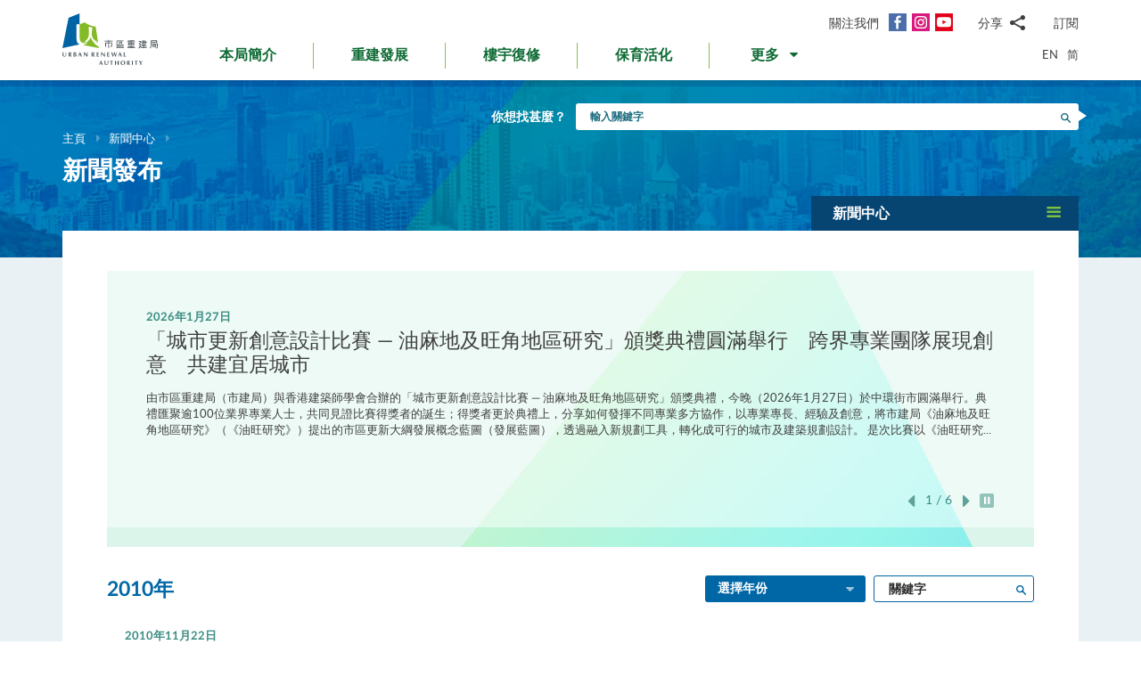

--- FILE ---
content_type: text/html; charset=utf-8
request_url: https://www.ura.org.hk/tc/news-centre/press-releases/page57
body_size: 93884
content:
<!DOCTYPE html>
<!--[if lte IE 9]>     <html class="no-js ie9 lang-tc" lang="zh-hk"> <![endif]-->
<!--[if gt IE 9]><!--> <html class="no-js lang-tc" lang="zh-hk"> <!--<![endif]-->
<head>
<meta charset="utf-8">
<meta content="IE=edge" http-equiv="X-UA-Compatible">
<link rel="alternate" hreflang="en" href="/en/news-centre/press-releases/page57" />
<link rel="alternate" hreflang="zh-hk" href="/tc/news-centre/press-releases/page57" />
<link rel="alternate" hreflang="zh-cn" href="/sc/news-centre/press-releases/page57" />
<link rel="alternate" hreflang="x-default" href="/en/news-centre/press-releases/page57" />
<link rel="canonical" href="https://www.ura.org.hk/tc/news-centre/press-releases/page57" />
<meta name="viewport" content="width=device-width, initial-scale=1, shrink-to-fit=no">
<link rel="apple-touch-icon" sizes="180x180" href="/assets/img/favicon/apple-touch-icon.png">
<link rel="icon" type="image/png" href="/assets/img/favicon/favicon-32x32.png" sizes="32x32">
<link rel="icon" type="image/png" href="/assets/img/favicon/favicon-16x16.png" sizes="16x16">
<link rel="manifest" href="/assets/img/favicon/site.webmanifest">
<meta name="msapplication-TileColor" content="#ffffff">
<meta name="theme-color" content="#ffffff">
<link rel="preload" href="/assets/css/fonts/lato-bold.woff2" as="font" type="font/woff2" crossorigin>
<link rel="preload" href="/assets/css/fonts/lato-regular.woff2" as="font" type="font/woff2" crossorigin>
<link rel="preload" href="/assets/css/fonts/lato-light.woff2" as="font" type="font/woff2" crossorigin>
<link rel="preload" href="/assets/css/fonts/Raleway-Regular.woff2" as="font" type="font/woff2" crossorigin>
<link rel="preload" href="/assets/css/fonts/Raleway-SemiBold.woff2" as="font" type="font/woff2" crossorigin>
<link rel="preload" href="/assets/css/fonts/fontello/fontello.woff2" as="font" type="font/woff2" crossorigin>
<meta name="msapplication-config" content="/assets/img/favicon/browserconfig.xml">
<meta name="theme-color" content="#ffffff">
<link rel="stylesheet" href="https://js.arcgis.com/4.19/esri/themes/light/main.css" media="all">
<link rel="stylesheet" href="/assets/css/lands-dept.css" media="all">
                  <meta name="twitter:image" content="https://www.ura.org.hk/assets/img/logo_share.png" />
                  <meta property="og:image" content="https://www.ura.org.hk/assets/img/logo_share.png" />
                  <meta property="og:image:width" content="4952" />
                  <meta property="og:image:height" content="3052" />
<base href="//www.ura.org.hk/tc/" />
<!--[if lt IE 9]>
<script src="/assets/js/theorigo/base_href_fix.js" type="text/javascript"></script>
<![endif]-->
<!-- Google Tag Manager -->
<script>(function(w,d,s,l,i){w[l]=w[l]||[];w[l].push({'gtm.start':
new Date().getTime(),event:'gtm.js'});var f=d.getElementsByTagName(s)[0],
j=d.createElement(s),dl=l!='dataLayer'?'&l='+l:'';j.async=true;j.src=
'https://www.googletagmanager.com/gtm.js?id='+i+dl;f.parentNode.insertBefore(j,f);
})(window,document,'script','dataLayer','GTM-W6BKM6Z');</script>
<!-- End Google Tag Manager -->

<title>新聞發布 - 新聞中心 - 市區重建局 - URA</title>
              <link rel="stylesheet" href="/assets/css/style.css?1757920595" media="all">
              <link rel="stylesheet" href="/assets/css/print.css?1757920595" media="print">
        <script>
    window.ga=window.ga||function(){(ga.q=ga.q||[]).push(arguments)};ga.l=+new Date;
                ga('create', 'UA-53342768-1', 'auto', {'name': 'tracker1'});
      ga('tracker1.require', 'eventTracker');
      ga('tracker1.require', 'outboundLinkTracker');
      ga('tracker1.require', 'urlChangeTracker');
      ga('tracker1.send', 'pageview');
              </script>
    <script async src='https://www.google-analytics.com/analytics.js'></script>
    <script async src='/assets/lib/autotrack.js'></script>
  <!--[if lt IE 9]>
<script src="/assets/js/lib/html5shiv.min.js" type="text/javascript"></script>
<![endif]-->
<script async src="/assets/js/lib/default.min.js"></script>
<meta name="p:domain_verify" content="8ab1460b63459c4e6a54945f992b4392"/>

<!-- 20th Anniversary -->
<style type="text/css">
html { scroll-behavior: smooth;}
.page-content--theme-20th {background: url('/f/upload/208/URA_20th_pattern_update.png') repeat left top 30px #b0d6eb;}
.timeline-slider {margin-bottom: 20px; padding-top: 10px; padding-bottom:10px; background-color:#fff;}
.timeline-slider .slider__item:first-child a{border-left: 0;}
.timeline-slider .slider__item a {display:block; font-size: 20px; text-align: center;; padding: 0 10px; border-left: 1px solid #ccc; line-height: 1.1; font-weight: 700;}
.timeline-slider .slider__item a:hover, .timeline-slider .slider__item a:focus{color:#114668; text-decoration:none; outline: 0;}
.timeline-slider.scroll-to-fixed-fixed {box-shadow: 0px 0px 25px #dfdfdf; }

.anniversary-20 table:not(.no-timeline-table) {width: 100%!important;}
.anniversary-20 table:not(.no-timeline-table) td:nth-child(1){width: 45%;}
.anniversary-20 table:not(.no-timeline-table) td:nth-child(3){width: 45%;}

.timeline-slider .slick-arrow:before{color:#337ba8; font-size:22px; background:#fff;}

.rte-img--left-center {
  display: -webkit-box;
  display: -ms-flexbox;
  display: flex;
  -ms-flex-wrap: wrap;
  flex-wrap: wrap;
  -webkit-box-align: center;
  -ms-flex-align: center;
  align-items: center;
  position: relative;
  z-index: 1;
  margin-top: 50px;
  margin-bottom: 75px;
}
.rte-img--left-center:before {
  position: absolute;
  right: 0;
  top: -35px;
  z-index: -1;
  width: calc(100% - 130px);
  height: calc(100% + 80px);
  content: '';
  background-color: #1767A6;
}
.rte-img--left-center .rte-img__container {
  margin-right: 55px;
}
.rte-img--left-center .rte-img__content {
  -webkit-box-flex: 1;
  -ms-flex: 1 1 0%;
  flex: 1 1 0%;
  max-width: 100%;
  padding-right: 40px;
}

.media-table th, .media-table td {width: 50%; padding: 10px 15px 40px;}

@media screen and (max-width: 991px) {
  .timeline-slider .slider__item a {font-size: 18px;}
  .anniversary-20 span[style*='480%'] { font-size: 350%!important;}
}

@media screen and (max-width: 767px) {
  .timeline-slider:before, .timeline-slider:after{position: absolute; top:0; right:100%;width:100%; height: 100%; content:''; background: #fff;}
  .timeline-slider:before{right:100%; box-shadow: -20px 0px 25px #dfdfdf;}
  .timeline-slider:after{left:100%; box-shadow: 20px 0px 25px #dfdfdf;}
  .timeline-slider .slider__item a {font-size: 16px; }
  .timeline-slider .slick-arrow {top:0; margin-top: 7px;}
 .timeline-slider .slick-next {right: -5px;}
 .timeline-slider .slick-prev {left: -5px;}

  .anniversary-20 table, .anniversary-20 tbody, .anniversary-20 thead, .anniversary-20 tr, .anniversary-20 td {display: block;}
  .anniversary-20 tr {margin-bottom:35px}
  .anniversary-20 tr:after {display: table; clear: both; content: '';}
  .anniversary-20 table tr:nth-child(odd) td:nth-child(1){display: none;}
  .anniversary-20 table tr:nth-child(odd) td:nth-child(2){float: left; width: 25%; padding-left: 0; }
  .anniversary-20 table tr:nth-child(odd) td:nth-child(3){float: left; width: 75%;}
  .anniversary-20 table tr:nth-child(even) td:nth-child(1){float: right; width: 75%;}
  .anniversary-20 table tr:nth-child(even) td:nth-child(2){float: left; width: 25%; padding-left: 0; }
  .anniversary-20 table tr:nth-child(even) td:nth-child(3){display: none;}
  .anniversary-20 table.no-timeline-table tr {margin-bottom:0;}
  .anniversary-20 table.no-timeline-table td {float: none!important; display: block!important; width: 100%!important; padding: 0; margin-bottom: 40px;}
  .anniversary-20 table.no-timeline-table td img {width: 100%!important;}

  .anniversary-20 span[style*='480%'] { font-size: 220%!important; display: block;}
  .anniversary-20 span[style*='300%'] { font-size: 210%!important;}
  .anniversary-20 span[style*='200%'] { font-size: 180%!important;}
  .anniversary-20 span[style*='160%'] { font-size: 130%!important;}

  .rte-img--left-center {display: block; margin-top:-70px; margin-bottom:20px;}
  .rte-img--left-center:before { top: 0; width: 100%; height: 100%; }
  .rte-img--left-center .rte-img__container { max-width: 100%; margin-right: 0;}
  .rte-img--left-center .rte-img__content {padding: 20px 20px 0;}

  .media-table tr {display:flex; flex-wrap:wrap; margin-bottom:50px!important;}
  .media-table th, .media-table td {margin-bottom: 0!important;}
  .media-table tr:nth-child(even) td:nth-child(1){order:2}
  .media-table tr:nth-child(even) td:nth-child(1){order: 1;}
  .media-table tr:nth-child(even) td:nth-child(1) *{text-align: left!important;}
  .media-table p {margin-bottom: 10px;}
}
</style>
<!-- End 20th Anniversary -->

</head>

<body class="lang-tc ">
<!-- Google Tag Manager (noscript) -->
<noscript><iframe src="https://www.googletagmanager.com/ns.html?id=GTM-W6BKM6Z"
height="0" width="0" style="display:none;visibility:hidden"></iframe></noscript>
<!-- End Google Tag Manager (noscript) -->

<div class="wrapper">
<a class="sr-only sr-only-focusable" id="skip-to-content" href="/tc/news-centre/press-releases/page57#main">跳到主要內容</a>
<header class="page-head">
  <div class="container page-head__inner">
    <div class="page-head__inner-l">
            <a class="page-logo" href="/tc">
        <img src="/assets/img/logo.svg?ts=1604904562" alt="市區重建局" />
      </a>
    </div>

    <div class="page-head__inner-r">
      <div class="page-head__inner-r-t">
        <div class="social social--header hidden-xs hidden-sm">
          <div class="social__col">
            <span class="social__label">關注我們</span>
            <a class="social__link social__link--fb" title="面書" href="https://www.facebook.com/URAmity" target="_blank" rel="noopener">
  <span class="icon-font" aria-hidden="true"></span>
  <span class="sr-only">面書</span>
</a>
<a class="social__link social__link--ig" data-media="instagram" title="Instagram" href="https://www.instagram.com/uramity" target="_blank" rel="noopener">
  <span class="icon-font" aria-hidden="true"></span>
  <span class="sr-only">Instagram</span>
</a>
<a class="social__link social__link--youtube" title="YouTube" href="https://www.youtube.com/user/theURAhk" target="_blank" rel="noopener">
  <span class="icon-font" aria-hidden="true"></span>
  <span class="sr-only">YouTube</span>
</a>
          </div>
          <div class="social__col">
            <div class="social__share">
              <button class="social__share-btn js-share-toggle">
                <span class="social__label">分享</span>
                <span class="icon-font icon-font--share" aria-hidden="true"></span>
              </button>
              <div class="social__share-icon-list js-social-share js-share-dropdown collapsed">
                <a class="social__share-icon-list-item social__share-icon-list-item--email" title="電郵" data-media="email" href="/tc/news-centre/press-releases/page57#!">
  <span class="icon-font icon-font--email" aria-hidden="true"></span>
  <span class="sr-only">電郵</span>
</a>
<a class="social__share-icon-list-item social__share-icon-list-item--whatsapp" title="WhatsApp" data-media="whatsapp" href="/tc/news-centre/press-releases/page57#!">
  <span class="icon-font icon-font--whatsapp" aria-hidden="true"></span>
  <span class="sr-only">WhatsApp</span>
</a>
<a class="social__share-icon-list-item social__share-icon-list-item--wechat" title="微信" data-media="wechat" href="/tc/news-centre/press-releases/page57#!">
  <span class="icon-font icon-font--wechat" aria-hidden="true"></span>
  <span class="sr-only">微信</span>
</a>
<a class="social__share-icon-list-item social__share-icon-list-item--facebook" title="面書" data-media="facebook" href="/tc/news-centre/press-releases/page57#!">
  <span class="icon-font icon-font--facebook" aria-hidden="true"></span>
  <span class="sr-only">面書</span>
</a>
<a class="social__share-icon-list-item social__share-icon-list-item--twitter" title="Twitter" data-media="twitter" href="/tc/news-centre/press-releases/page57#!">
  <span class="icon-font icon-font--twitter" aria-hidden="true"></span>
  <span class="sr-only">Twitter</span>
</a>
<a class="social__share-icon-list-item social__share-icon-list-item--linkedin" title="LinkedIn" data-media="linkedin" href="/tc/news-centre/press-releases/page57#!">
  <span class="icon-font icon-font--linkedin" aria-hidden="true"></span>
  <span class="sr-only">LinkedIn</span>
</a>
<a class="social__share-icon-list-item social__share-icon-list-item--weibo" title="微博" data-media="weibo" href="/tc/news-centre/press-releases/page57#!">
  <span class="icon-font icon-font--weibo" aria-hidden="true"></span>
  <span class="sr-only">微博</span>
</a>              </div>
            </div>
          </div>
          <div class="social__col">
            <div class="social__label">
                <a class="btn-head-subscription fancybox fancybox.iframe js-subscription" href="/tc/subscription/subscribe">
    訂閱
  </a>             </div>
          </div>
        </div> 
                <div class="social social--mobile">
          <div class="social__row">
            <div class="social__col">
              <span class="social__label">關注我們</span>
              <div class="social__link-list">
                <a class="social__link social__link--fb" title="面書" href="https://www.facebook.com/URAmity" target="_blank" rel="noopener">
  <span class="icon-font" aria-hidden="true"></span>
  <span class="sr-only">面書</span>
</a>
<a class="social__link social__link--ig" data-media="instagram" title="Instagram" href="https://www.instagram.com/uramity" target="_blank" rel="noopener">
  <span class="icon-font" aria-hidden="true"></span>
  <span class="sr-only">Instagram</span>
</a>
<a class="social__link social__link--youtube" title="YouTube" href="https://www.youtube.com/user/theURAhk" target="_blank" rel="noopener">
  <span class="icon-font" aria-hidden="true"></span>
  <span class="sr-only">YouTube</span>
</a>
              </div>
            </div>
            <div class="social__col">
              <div class="social__share">
                <button class="social__share-btn js-share-toggle">
                  <span class="social__label">分享</span>
                  <span class="icon-font icon-font--share" aria-hidden="true"></span>
                </button>
              </div>
            </div>
            <div class="social__col">
              <div class="social__label">
                  <a class="btn-head-subscription fancybox fancybox.iframe js-subscription" href="/tc/subscription/subscribe">
    訂閱
  </a>               </div>
            </div>
          </div>
          <div class="social__share-icon-list js-share-dropdown collapsed" style="display: none;">
            <div class="social__share-icon-list-inner js-social-share">
              <a class="social__share-icon-list-item social__share-icon-list-item--email" title="電郵" data-media="email" href="/tc/news-centre/press-releases/page57#!">
  <span class="icon-font icon-font--email" aria-hidden="true"></span>
  <span class="sr-only">電郵</span>
</a>
<a class="social__share-icon-list-item social__share-icon-list-item--whatsapp" title="WhatsApp" data-media="whatsapp" href="/tc/news-centre/press-releases/page57#!">
  <span class="icon-font icon-font--whatsapp" aria-hidden="true"></span>
  <span class="sr-only">WhatsApp</span>
</a>
<a class="social__share-icon-list-item social__share-icon-list-item--wechat" title="微信" data-media="wechat" href="/tc/news-centre/press-releases/page57#!">
  <span class="icon-font icon-font--wechat" aria-hidden="true"></span>
  <span class="sr-only">微信</span>
</a>
<a class="social__share-icon-list-item social__share-icon-list-item--facebook" title="面書" data-media="facebook" href="/tc/news-centre/press-releases/page57#!">
  <span class="icon-font icon-font--facebook" aria-hidden="true"></span>
  <span class="sr-only">面書</span>
</a>
<a class="social__share-icon-list-item social__share-icon-list-item--twitter" title="Twitter" data-media="twitter" href="/tc/news-centre/press-releases/page57#!">
  <span class="icon-font icon-font--twitter" aria-hidden="true"></span>
  <span class="sr-only">Twitter</span>
</a>
<a class="social__share-icon-list-item social__share-icon-list-item--linkedin" title="LinkedIn" data-media="linkedin" href="/tc/news-centre/press-releases/page57#!">
  <span class="icon-font icon-font--linkedin" aria-hidden="true"></span>
  <span class="sr-only">LinkedIn</span>
</a>
<a class="social__share-icon-list-item social__share-icon-list-item--weibo" title="微博" data-media="weibo" href="/tc/news-centre/press-releases/page57#!">
  <span class="icon-font icon-font--weibo" aria-hidden="true"></span>
  <span class="sr-only">微博</span>
</a>            </div>
          </div>
        </div>
              </div>
      <div class="page-head__inner-r-b">
        <nav class="menu hidden-sm hidden-xs">
          <ul class="menu__list menu__list--lv1"><li class="menu__item menu__item--lv1 has-sub submenu--lv1" ><a class="menu__link menu__link--lv1" href="/tc/about-ura" ><span class="menu__text menu__text--lv1">本局簡介</span></a><ul class="menu__list menu__list--lv2"><li class="menu__item menu__item--lv2" ><a class="menu__link menu__link--lv2" href="/tc/about-ura/vision-mission-and-values" ><span class="menu__text menu__text--lv2">願景、使命及信念</span></a></li><li class="menu__item menu__item--lv2 has-sub submenu--lv2" ><a class="menu__link menu__link--lv2" href="/tc/about-ura/corporate-governance" ><span class="menu__text menu__text--lv2">企業管治</span></a><ul class="menu__list menu__list--lv3"><li class="menu__item menu__item--lv3" ><a class="menu__link menu__link--lv3" href="/tc/about-ura/corporate-governance/public-accountability" ><span class="menu__text menu__text--lv3">向公眾負責</span></a></li><li class="menu__item menu__item--lv3" ><a class="menu__link menu__link--lv3" href="/tc/about-ura/corporate-governance/whistle-blowing-policy" ><span class="menu__text menu__text--lv3">舉報政策</span></a></li><li class="menu__item menu__item--lv3 has-sub submenu--lv3" ><a class="menu__link menu__link--lv3" href="/tc/about-ura/corporate-governance/board-and-committees" ><span class="menu__text menu__text--lv3">董事會及委員會</span></a><ul class="menu__list menu__list--lv4"><li class="menu__item menu__item--lv4" ><a class="menu__link menu__link--lv4" href="/tc/board-member" ><span class="menu__text menu__text--lv4">市建局董事會</span></a></li><li class="menu__item menu__item--lv4" ><a class="menu__link menu__link--lv4" href="/tc/board-meeting/attendance" ><span class="menu__text menu__text--lv4">會議出席紀綠</span></a></li><li class="menu__item menu__item--lv4" ><a class="menu__link menu__link--lv4" href="/tc/board-meeting/minutes" ><span class="menu__text menu__text--lv4">會議紀錄摘要</span></a></li><li class="menu__item menu__item--lv4" ><a class="menu__link menu__link--lv4" href="/tc/about-ura/corporate-governance/board-and-committees/committees" ><span class="menu__text menu__text--lv4">委員會</span></a></li></ul></li></ul></li><li class="menu__item menu__item--lv2" ><a class="menu__link menu__link--lv2" href="/tc/organisation-structure" ><span class="menu__text menu__text--lv2">組織架構</span></a></li><li class="menu__item menu__item--lv2" ><a class="menu__link menu__link--lv2" href="/tc/about-ura/ura-ordinance-and-urban-renewal-strategy" ><span class="menu__text menu__text--lv2">市區重建局條例及市區重建策略</span></a></li><li class="menu__item menu__item--lv2" ><a class="menu__link menu__link--lv2" href="/tc/about-ura/sustainability" ><span class="menu__text menu__text--lv2">可持續發展</span></a></li><li class="menu__item menu__item--lv2 has-sub submenu--lv2" ><a class="menu__link menu__link--lv2" href="/tc/about-ura/investor-relations" ><span class="menu__text menu__text--lv2">投資者關係</span></a><ul class="menu__list menu__list--lv3"><li class="menu__item menu__item--lv3" ><a class="menu__link menu__link--lv3" href="/tc/about-ura/investor-relations/credit-ratings-of-ura" ><span class="menu__text menu__text--lv3">市建局的信用評級</span></a></li><li class="menu__item menu__item--lv3" ><a class="menu__link menu__link--lv3" href="/tc/about-ura/investor-relations/notice-to-hkse" ><span class="menu__text menu__text--lv3">香港交易所通告</span></a></li><li class="menu__item menu__item--lv3" ><a class="menu__link menu__link--lv3" href="/tc/about-ura/investor-relations/sustainable-finance" ><span class="menu__text menu__text--lv3">可持續金融</span></a></li></ul></li><li class="menu__item menu__item--lv2" ><a class="menu__link menu__link--lv2" href="/tc/publication/annual-report" ><span class="menu__text menu__text--lv2">市建局年報</span></a></li><li class="menu__item menu__item--lv2" ><a class="menu__link menu__link--lv2" href="/tc/award" ><span class="menu__text menu__text--lv2">獎項及嘉許</span></a></li><li class="menu__item menu__item--lv2 has-sub submenu--lv2" ><a class="menu__link menu__link--lv2" href="/tc/about-ura/ura-20th-anniversary-page" ><span class="menu__text menu__text--lv2">市建局20周年專頁</span></a><ul class="menu__list menu__list--lv3"><li class="menu__item menu__item--lv3" ><a class="menu__link menu__link--lv3" href="/tc/about-ura/ura-20th-anniversary-page/20-years-of-community-partnership" ><span class="menu__text menu__text--lv3">與社區同行20年</span></a></li><li class="menu__item menu__item--lv3" ><a class="menu__link menu__link--lv3" href="/tc/about-ura/ura-20th-anniversary-page/ura-20th-anniversary-commemoration" ><span class="menu__text menu__text--lv3">市建局20周年慶典</span></a></li><li class="menu__item menu__item--lv3" ><a class="menu__link menu__link--lv3" href="/tc/about-ura/ura-20th-anniversary-page/opening-ceremony-of-kwun-tong-yue-man-square" ><span class="menu__text menu__text--lv3">觀塘裕民坊開幕典禮</span></a></li><li class="menu__item menu__item--lv3" ><a class="menu__link menu__link--lv3" href="/tc/about-ura/ura-20th-anniversary-page/ura-s-got-talent-exhibition" ><span class="menu__text menu__text--lv3">「市建掇英」展覽</span></a></li></ul></li></ul></li><li class="menu__item menu__item--lv1 has-sub submenu--lv1" ><a class="menu__link menu__link--lv1" href="/tc/redevelopment" ><span class="menu__text menu__text--lv1">重建發展</span></a><ul class="menu__list menu__list--lv2"><li class="menu__item menu__item--lv2 has-sub submenu--lv2" ><a class="menu__link menu__link--lv2" href="/tc/redevelopment/about-redevelopment" ><span class="menu__text menu__text--lv2">重建發展概覽</span></a><ul class="menu__list menu__list--lv3"><li class="menu__item menu__item--lv3 has-sub submenu--lv3" ><a class="menu__link menu__link--lv3" href="/tc/redevelopment/about-redevelopment/planning-procedure" ><span class="menu__text menu__text--lv3">規劃程序</span></a><ul class="menu__list menu__list--lv4"><li class="menu__item menu__item--lv4" ><a class="menu__link menu__link--lv4" href="/tc/redevelopment/about-redevelopment/planning-procedure/social-impact-assessment" ><span class="menu__text menu__text--lv4">社會影響評估</span></a></li><li class="menu__item menu__item--lv4" ><a class="menu__link menu__link--lv4" href="/tc/redevelopment/about-redevelopment/planning-procedure/objections-and-appeal" ><span class="menu__text menu__text--lv4">反對及上訴程序</span></a></li></ul></li><li class="menu__item menu__item--lv3" ><a class="menu__link menu__link--lv3" href="/tc/redevelopment/about-redevelopment/ura-as-implementer" ><span class="menu__text menu__text--lv3">市建局的執行者角色</span></a></li><li class="menu__item menu__item--lv3" ><a class="menu__link menu__link--lv3" href="/tc/redevelopment/about-redevelopment/ura-as-facilitator" ><span class="menu__text menu__text--lv3">市建局作為「促進者」的角色</span></a></li></ul></li><li class="menu__item menu__item--lv2" ><a class="menu__link menu__link--lv2" href="/tc/project/redevelopment" ><span class="menu__text menu__text--lv2">項目詳情</span></a></li><li class="menu__item menu__item--lv2 has-sub submenu--lv2" ><a class="menu__link menu__link--lv2" href="/tc/redevelopment/owners-corner" ><span class="menu__text menu__text--lv2">參考資料 - 業主篇</span></a><ul class="menu__list menu__list--lv3"><li class="menu__item menu__item--lv3" ><a class="menu__link menu__link--lv3" href="/tc/redevelopment/owners-corner/acquisition-policy" ><span class="menu__text menu__text--lv3">物業收購政策</span></a></li><li class="menu__item menu__item--lv3" ><a class="menu__link menu__link--lv3" href="/tc/redevelopment/owners-corner/flat-for-flat-scheme" ><span class="menu__text menu__text--lv3">樓換樓計劃</span></a></li><li class="menu__item menu__item--lv3" ><a class="menu__link menu__link--lv3" href="/tc/redevelopment/owners-corner/maintenance-cost-reimbursement-scheme" ><span class="menu__text menu__text--lv3">發還修葺費用計劃</span></a></li><li class="menu__item menu__item--lv3" ><a class="menu__link menu__link--lv3" href="/tc/redevelopment/owners-corner/faq-for-owners" ><span class="menu__text menu__text--lv3">業主常見問題</span></a></li></ul></li><li class="menu__item menu__item--lv2 has-sub submenu--lv2" ><a class="menu__link menu__link--lv2" href="/tc/redevelopment/tenants-corner" ><span class="menu__text menu__text--lv2">參考資料 - 租客篇</span></a><ul class="menu__list menu__list--lv3"><li class="menu__item menu__item--lv3" ><a class="menu__link menu__link--lv3" href="/tc/redevelopment/tenants-corner/rehousing-and-ex-gratia-allowance-policies" ><span class="menu__text menu__text--lv3">安置及特惠金政策</span></a></li><li class="menu__item menu__item--lv3" ><a class="menu__link menu__link--lv3" href="/tc/redevelopment/tenants-corner/faq-for-tenants" ><span class="menu__text menu__text--lv3">租客常見問題</span></a></li></ul></li><li class="menu__item menu__item--lv2" ><a class="menu__link menu__link--lv2" href="/tc/redevelopment/project-engagement-programme" ><span class="menu__text menu__text--lv2">「夥伴同行」探訪計劃</span></a></li><li class="menu__item menu__item--lv2" ><a class="menu__link menu__link--lv2" href="/tc/redevelopment/development-facilitation-services" ><span class="menu__text menu__text--lv2">項目發展促進服務</span></a></li><li class="menu__item menu__item--lv2" ><a class="menu__link menu__link--lv2" href="/tc/redevelopment/urban-renewal-project-rescue-fund" ><span class="menu__text menu__text--lv2">市區重建項目救援基金</span></a></li><li class="menu__item menu__item--lv2" ><a class="menu__link menu__link--lv2" href="/tc/redevelopment/urban-renewal-social-service-team" ><span class="menu__text menu__text--lv2">市區重建社區服務隊</span></a></li><li class="menu__item menu__item--lv2" ><a class="menu__link menu__link--lv2" href="/tc/redevelopment/faq" ><span class="menu__text menu__text--lv2">常見問題</span></a></li></ul></li><li class="menu__item menu__item--lv1 has-sub submenu--lv1" ><a class="menu__link menu__link--lv1" href="/tc/rehabilitation" ><span class="menu__text menu__text--lv1">樓宇復修</span></a><ul class="menu__list menu__list--lv2"><li class="menu__item menu__item--lv2" ><a class="menu__link menu__link--lv2" href="/tc/rehabilitation/rehabilitation-schemes" ><span class="menu__text menu__text--lv2">樓宇復修計劃</span></a></li><li class="menu__item menu__item--lv2" ><a class="menu__link menu__link--lv2" href="/tc/rehabilitation/building-rehabilitation-platform" ><span class="menu__text menu__text--lv2">樓宇復修平台</span></a></li><li class="menu__item menu__item--lv2" ><a class="menu__link menu__link--lv2" href="https://brplatform.org.hk/tc/rehab-projects-cost-reference" target="_blank" rel="noopener" ><span class="menu__text menu__text--lv2">樓宇復修工程費用參考</span></a></li><li class="menu__item menu__item--lv2" ><a class="menu__link menu__link--lv2" href="https://brplatform.org.hk/tc/faq" target="_blank" rel="noopener" ><span class="menu__text menu__text--lv2">常見問題</span></a></li></ul></li><li class="menu__item menu__item--lv1 has-sub submenu--lv1" ><a class="menu__link menu__link--lv1" href="/tc/heritage-preservation-and-revitalisation" ><span class="menu__text menu__text--lv1">保育活化</span></a><ul class="menu__list menu__list--lv2"><li class="menu__item menu__item--lv2" ><a class="menu__link menu__link--lv2" href="/tc/project/heritage-preservation-and-revitalisation" ><span class="menu__text menu__text--lv2">項目詳情</span></a></li></ul>            <li class="menu__item menu__item--lv1 dropdown dropdown--main-menu">
              <a class="menu__link menu__link--lv1 dropdown__btn" id="dropdown-main-menu" data-toggle="dropdown" aria-haspopup="true" aria-expanded="false" role="button" href="/tc/news-centre/press-releases/page57#">
                <em class="dropdown__btn-more">更多</em>
                <em class="dropdown__btn-hide">隱藏</em>
                <span class="icon-font--down" aria-hidden="true"></span>
              </a>
              <div class="dropdown__menu" aria-labelledby="dropdown-main-menu">
                <ul class="menu__list menu__list--lv1 menu__list--dropdown"><li class="menu__item menu__item--lv1 has-sub submenu--lv1" ><a class="menu__link menu__link--lv1" href="/tc/major-studies-and-concepts" ><span class="menu__text menu__text--lv1">研究及概念</span></a><ul class="menu__list menu__list--lv2"><li class="menu__item menu__item--lv2" ><a class="menu__link menu__link--lv2" href="/tc/major-studies-and-concepts/yau-tsim-mong-district-study" ><span class="menu__text menu__text--lv2">油麻地及旺角地區研究</span></a></li><li class="menu__item menu__item--lv2" ><a class="menu__link menu__link--lv2" href="/tc/major-studies-and-concepts/new-strategy-on-building-rehabilitation" ><span class="menu__text menu__text--lv2">樓宇復修策略</span></a></li></ul></li><li class="menu__item menu__item--lv1 has-sub submenu--lv1" ><a class="menu__link menu__link--lv1" href="/tc/self-developed-residential-projects" ><span class="menu__text menu__text--lv1">自行發展住宅項目</span></a><ul class="menu__list menu__list--lv2"><li class="menu__item menu__item--lv2 menu__item--colored menu__item--green  has-sub submenu--lv2" ><a class="menu__link menu__link--lv2" href="/tc/self-developed-residential-projects/kai-tak-development" ><span class="menu__text menu__text--lv2">煥然壹居</span></a><ul class="menu__list menu__list--lv3"><li class="menu__item menu__item--lv3" ><a class="menu__link menu__link--lv3" href="/tc/self-developed-residential-projects/kai-tak-development/flat-for-flat-fff-scheme-unit" ><span class="menu__text menu__text--lv3">「樓換樓」計劃單位</span></a></li><li class="menu__item menu__item--lv3" ><a class="menu__link menu__link--lv3" href="/tc/self-developed-residential-projects/kai-tak-development/subsidised-sale-flat-ssf-scheme-units" ><span class="menu__text menu__text--lv3">資助出售房屋計劃單位</span></a></li><li class="menu__item menu__item--lv3" ><a class="menu__link menu__link--lv3" href="/tc/self-developed-residential-projects/kai-tak-development/market-sales-flats" ><span class="menu__text menu__text--lv3">公開市場發售單位</span></a></li></ul></li><li class="menu__item menu__item--lv2 menu__item--colored menu__item--purple  has-sub submenu--lv2" ><a class="menu__link menu__link--lv2" href="/tc/self-developed-residential-projects/eresidence" ><span class="menu__text menu__text--lv2">煥然懿居</span></a><ul class="menu__list menu__list--lv3"><li class="menu__item menu__item--lv3" ><a class="menu__link menu__link--lv3" href="/tc/self-developed-residential-projects/eresidence/starter-homes-pilot-project-for-hong-kong-residents" ><span class="menu__text menu__text--lv3">港人首次置業先導項目</span></a></li></ul></li><li class="menu__item menu__item--lv2 menu__item--colored menu__item--blue " ><a class="menu__link menu__link--lv2" href="/tc/self-developed-residential-projects/eresidence-tower-three" ><span class="menu__text menu__text--lv2">煥然懿居  第三座</span></a></li></ul></li><li class="menu__item menu__item--lv1" ><a class="menu__link menu__link--lv1" href="/tc/commercial-leasing" ><span class="menu__text menu__text--lv1">商業租賃</span></a></li><li class="menu__item menu__item--lv1 has-sub submenu--lv1" ><a class="menu__link menu__link--lv1" href="/tc/announcement-and-notices" ><span class="menu__text menu__text--lv1">公布及通告</span></a><ul class="menu__list menu__list--lv2"><li class="menu__item menu__item--lv2" ><a class="menu__link menu__link--lv2" href="/tc/announcement/eoi-for-property-development" ><span class="menu__text menu__text--lv2">邀請意向公告(發展項目)</span></a></li><li class="menu__item menu__item--lv2" ><a class="menu__link menu__link--lv2" href="/tc/announcement/other-invitation-for-expression-of-interest" ><span class="menu__text menu__text--lv2">邀請意向公告(其他)</span></a></li><li class="menu__item menu__item--lv2" ><a class="menu__link menu__link--lv2" href="/tc/announcement/tender-invitation-notice-for-urban-renewal-facilitating-services" ><span class="menu__text menu__text--lv2">招標啟事(中介服務)</span></a></li><li class="menu__item menu__item--lv2" ><a class="menu__link menu__link--lv2" href="/tc/announcement/other-tender-invitation-notice" ><span class="menu__text menu__text--lv2">招標啟事(其他)</span></a></li><li class="menu__item menu__item--lv2" ><a class="menu__link menu__link--lv2" href="/tc/announcement-and-notices/notice-of-awarded-agreement-contract" ><span class="menu__text menu__text--lv2">已批協議/合約通告</span></a></li><li class="menu__item menu__item--lv2 has-sub submenu--lv2" ><a class="menu__link menu__link--lv2" href="/tc/announcement-and-notices/list-of-contractors-and-consultants" ><span class="menu__text menu__text--lv2">承建商及顧問公司名單</span></a><ul class="menu__list menu__list--lv3"><li class="menu__item menu__item--lv3" ><a class="menu__link menu__link--lv3" href="/tc/announcement-and-notices/list-of-contractors-and-consultants/categories-of-approved-lists" ><span class="menu__text menu__text--lv3">認可名冊類別</span></a></li><li class="menu__item menu__item--lv3" ><a class="menu__link menu__link--lv3" href="/tc/announcement-and-notices/list-of-contractors-and-consultants/application-for-inclusion-on-list-of-contractors" ><span class="menu__text menu__text--lv3">申請列入承辦商名冊</span></a></li><li class="menu__item menu__item--lv3" ><a class="menu__link menu__link--lv3" href="/tc/announcement-and-notices/list-of-contractors-and-consultants/consultants-registration-form" ><span class="menu__text menu__text--lv3">顧問登記表格</span></a></li><li class="menu__item menu__item--lv3" ><a class="menu__link menu__link--lv3" href="/tc/announcement-and-notices/list-of-contractors-and-consultants/application-for-inclusion-on-list-of-assets-and-property-management-services" ><span class="menu__text menu__text--lv3">申請列入資產及物業管理服務名冊</span></a></li></ul></li><li class="menu__item menu__item--lv2" ><a class="menu__link menu__link--lv2" href="/tc/announcement-and-notices/code-of-conduct-of-suppliers-contractors-consultants-service-providers" ><span class="menu__text menu__text--lv2">供應商/承包商/顧問/服務提供者的行為守則</span></a></li></ul></li><li class="menu__item menu__item--lv1 has-sub submenu--lv1" ><a class="menu__link menu__link--lv1" href="/tc/community" ><span class="menu__text menu__text--lv1">社區聯繫</span></a><ul class="menu__list menu__list--lv2"><li class="menu__item menu__item--lv2 has-sub submenu--lv2" ><a class="menu__link menu__link--lv2" href="/tc/community/district-advisory-committees" ><span class="menu__text menu__text--lv2">分區諮詢委員會 </span></a><ul class="menu__list menu__list--lv3"><li class="menu__item menu__item--lv3" ><a class="menu__link menu__link--lv3" href="/tc/community/district-advisory-committees/central-and-western-district-advisory-committee" ><span class="menu__text menu__text--lv3">中西區分區諮詢委員會</span></a></li><li class="menu__item menu__item--lv3" ><a class="menu__link menu__link--lv3" href="/tc/community/district-advisory-committees/kowloon-city-district-advisory-committee" ><span class="menu__text menu__text--lv3">九龍城分區諮詢委員會</span></a></li><li class="menu__item menu__item--lv3" ><a class="menu__link menu__link--lv3" href="/tc/community/district-advisory-committees/sham-shui-po-district-advisory-committee" ><span class="menu__text menu__text--lv3">深水埗分區諮詢委員會</span></a></li><li class="menu__item menu__item--lv3" ><a class="menu__link menu__link--lv3" href="/tc/community/district-advisory-committees/kwun-tong-district-advisory-committee" ><span class="menu__text menu__text--lv3">觀塘分區諮詢委員會</span></a></li><li class="menu__item menu__item--lv3" ><a class="menu__link menu__link--lv3" href="/tc/community/district-advisory-committees/yau-tsim-mong-district-advisory-committee" ><span class="menu__text menu__text--lv3">油尖旺分區諮詢委員會</span></a></li></ul></li><li class="menu__item menu__item--lv2" ><a class="menu__link menu__link--lv2" href="/tc/community/ura-community-space" ><span class="menu__text menu__text--lv2">市區重建局社區空間</span></a></li><li class="menu__item menu__item--lv2" ><a class="menu__link menu__link--lv2" href="/tc/community/urban-renewal-exploration-centre" ><span class="menu__text menu__text--lv2">市區更新探知館</span></a></li><li class="menu__item menu__item--lv2 has-sub submenu--lv2" ><a class="menu__link menu__link--lv2" href="/tc/community/community-care" ><span class="menu__text menu__text--lv2">關愛社區</span></a><ul class="menu__list menu__list--lv3"><li class="menu__item menu__item--lv3" ><a class="menu__link menu__link--lv3" href="/tc/community/community-care/arts-and-culture" ><span class="menu__text menu__text--lv3">藝術文化</span></a></li><li class="menu__item menu__item--lv3" ><a class="menu__link menu__link--lv3" href="/tc/community/community-care/community-service-partnership-scheme" ><span class="menu__text menu__text--lv3">「學建關愛」義務工作計劃</span></a></li><li class="menu__item menu__item--lv3" ><a class="menu__link menu__link--lv3" href="/tc/community/community-care/ura-s-our-amazing-kid-band" ><span class="menu__text menu__text--lv3">市建童樂 ‧ 社區樂團</span></a></li></ul></li><li class="menu__item menu__item--lv2" ><a class="menu__link menu__link--lv2" href="/tc/community/youth-education" ><span class="menu__text menu__text--lv2">青少年及學界活動</span></a></li></ul></li><li class="menu__item menu__item--lv1 has-sub submenu--lv1" ><a class="menu__link menu__link--lv1" href="/tc/news-centre" ><span class="menu__text menu__text--lv1">新聞中心</span></a><ul class="menu__list menu__list--lv2"><li class="menu__item menu__item--lv2" ><a class="menu__link menu__link--lv2" href="/tc/news-centre/press-releases" ><span class="menu__text menu__text--lv2">新聞發布</span></a></li><li class="menu__item menu__item--lv2" ><a class="menu__link menu__link--lv2" href="/tc/news-centre/feature-stories" ><span class="menu__text menu__text--lv2">專題故事</span></a></li><li class="menu__item menu__item--lv2" ><a class="menu__link menu__link--lv2" href="/tc/news-centre/reaching-out" ><span class="menu__text menu__text--lv2">連繫社區</span></a></li><li class="menu__item menu__item--lv2" ><a class="menu__link menu__link--lv2" href="/tc/news-centre/commentary" ><span class="menu__text menu__text--lv2">專欄</span></a></li><li class="menu__item menu__item--lv2" ><a class="menu__link menu__link--lv2" href="/tc/news-centre/know-more-about-urban-renewal" ><span class="menu__text menu__text--lv2">市建知多點</span></a></li><li class="menu__item menu__item--lv2 has-sub submenu--lv2" ><a class="menu__link menu__link--lv2" href="/tc/news-centre/urban-renewal-tv-series" ><span class="menu__text menu__text--lv2">市區更新電視特輯</span></a><ul class="menu__list menu__list--lv3"><li class="menu__item menu__item--lv3" ><a class="menu__link menu__link--lv3" href="/tc/news-centre/urban-renewal-tv-series/ura-20th-anniversary-video-series-building-community-beyond-urban-renewal" ><span class="menu__text menu__text--lv3">市建局20周年短片系列：「建城 • 見情」</span></a></li><li class="menu__item menu__item--lv3" ><a class="menu__link menu__link--lv3" href="/tc/news-centre/urban-renewal-tv-series/urban-renewal-challenges-and-opportunities" ><span class="menu__text menu__text--lv3">舊區更新：老大難</span></a></li><li class="menu__item menu__item--lv3" ><a class="menu__link menu__link--lv3" href="/tc/news-centre/urban-renewal-tv-series/urban-renewal-act-early-better-quality-owners-cooperation-promotes-good-building-condition" ><span class="menu__text menu__text--lv3">舊區更新：業主齊心　修「新」滿分</span></a></li></ul></li><li class="menu__item menu__item--lv2" ><a class="menu__link menu__link--lv2" href="/tc/news-centre/media-enquiry" ><span class="menu__text menu__text--lv2">傳媒查詢</span></a></li></ul></li><li class="menu__item menu__item--lv1 has-sub submenu--lv1" ><a class="menu__link menu__link--lv1" href="/tc/resource-centre" ><span class="menu__text menu__text--lv1">資源中心</span></a><ul class="menu__list menu__list--lv2"><li class="menu__item menu__item--lv2 has-sub submenu--lv2" ><a class="menu__link menu__link--lv2" href="/tc/publication/annual-report" target="_blank" rel="noopener" ><span class="menu__text menu__text--lv2">刊物</span></a><ul class="menu__list menu__list--lv3"><li class="menu__item menu__item--lv3" ><a class="menu__link menu__link--lv3" href="/tc/publication/annual-report" ><span class="menu__text menu__text--lv3">市建局年報</span></a></li><li class="menu__item menu__item--lv3" ><a class="menu__link menu__link--lv3" href="/tc/publication/sustainability-report" ><span class="menu__text menu__text--lv3">可持續發展報告</span></a></li><li class="menu__item menu__item--lv3" ><a class="menu__link menu__link--lv3" href="/tc/publication/newsletter" ><span class="menu__text menu__text--lv3">昔日《建聞》</span></a></li></ul></li><li class="menu__item menu__item--lv2" ><a class="menu__link menu__link--lv2" href="/tc/resource-centre/ura-mobile-app" ><span class="menu__text menu__text--lv2">市區重建局流動應用程式</span></a></li><li class="menu__item menu__item--lv2" ><a class="menu__link menu__link--lv2" href="/tc/resource-centre/forms" ><span class="menu__text menu__text--lv2">常用表格</span></a></li></ul></li><li class="menu__item menu__item--lv1 has-sub submenu--lv1" ><a class="menu__link menu__link--lv1" href="/tc/job-opportunities" ><span class="menu__text menu__text--lv1">職位空缺</span></a><ul class="menu__list menu__list--lv2"><li class="menu__item menu__item--lv2 has-sub submenu--lv2" ><a class="menu__link menu__link--lv2" href="/tc/job-opportunities/ura-career" ><span class="menu__text menu__text--lv2">市建職涯</span></a><ul class="menu__list menu__list--lv3"><li class="menu__item menu__item--lv3" ><a class="menu__link menu__link--lv3" href="/tc/job-opportunities/ura-career/learning-and-development" ><span class="menu__text menu__text--lv3">學習及發展</span></a></li><li class="menu__item menu__item--lv3" ><a class="menu__link menu__link--lv3" href="/tc/job-opportunities/ura-career/career-advancement" ><span class="menu__text menu__text--lv3">事業晉升</span></a></li><li class="menu__item menu__item--lv3" ><a class="menu__link menu__link--lv3" href="/tc/job-opportunities/ura-career/young-talent-nurturing" ><span class="menu__text menu__text--lv3">培育年輕人才</span></a></li></ul></li><li class="menu__item menu__item--lv2 has-sub submenu--lv2" ><a class="menu__link menu__link--lv2" href="/tc/job-opportunities/ura-life" ><span class="menu__text menu__text--lv2">市建生活</span></a><ul class="menu__list menu__list--lv3"><li class="menu__item menu__item--lv3" ><a class="menu__link menu__link--lv3" href="/tc/job-opportunities/ura-life/wellness-initiatives" ><span class="menu__text menu__text--lv3">健康身心</span></a></li><li class="menu__item menu__item--lv3" ><a class="menu__link menu__link--lv3" href="/tc/job-opportunities/ura-life/energizing-activities" ><span class="menu__text menu__text--lv3">激發活力</span></a></li><li class="menu__item menu__item--lv3" ><a class="menu__link menu__link--lv3" href="/tc/job-opportunities/ura-life/rewards-and-supports" ><span class="menu__text menu__text--lv3">獎勵及支援</span></a></li></ul></li></ul></li></ul>
              </div>
            </li>
          </ul>
        </nav>
    
        <ul class="tools">
                    <li class="tools__item lang">
                                    <a class="lang__item" lang="en-UK" href="/en/news-centre/press-releases/page57">EN</a>
                                                                      <a class="lang__item" lang="zh-CN" href="/sc/news-centre/press-releases/page57">简</a>
                                </li>
        </ul>
    
        <div class="mobi-menu-trigger visible-sm-block visible-xs-block">
          <button class="btn btn--open-mobi-menu js-open-mobi-menu" type="button">
            <span>
              <span class="sr-only">開啟選單</span>
            </span>
          </button>
        </div>
      </div>
    </div>
  </div>
</header>
<main class="page-content page-content--theme-1" id="main" tabindex="-1">
  
  
  <div class="inner-top inner-top--theme-1">
    <div class="container">
      <form class="search search--inner search--inner-top" action="/tc/search" method="get">
        <div class="search__head hidden-xs">你想找甚麼？</div>
        <div class="search__box">
          <div class="search__box-top">
            <label class="sr-only" for="keyword">輸入關鍵字</label>
            <input class="search__box-input js-typeahead" id="keyword"
            type="text" placeholder="輸入關鍵字" title="關鍵字" name="q" data-suggestion="/tc/search/suggest"  value="">
            <button class="search__box-btn btn js-btn-search" type="submit">
              <span class="icon-font icon-font--search" aria-hidden="true"></span>
              <span class="sr-only">搜尋</span>
            </button>          
          </div>
                  </div>
      </form>
      <ol class="breadcrumb hidden-xs">
    <li><a href="/tc">主頁</a></li>
        <li><a href="/tc/news-centre">新聞中心</a></li>
        <li><a href="/tc/news-centre/press-releases" class="last">新聞發布</a></li>
    </ol>
<h1 class="page-title">
    新聞發布
</h1>
    </div>
  </div>
  <div class="container container--inner">
    <div class="dropdown dropdown--side-menu">
  <button class="dropdown__btn" id="dropdown-side-menu" data-toggle="dropdown" aria-haspopup="true" aria-expanded="false" role="button" href="/tc/news-centre/press-releases/page57#">
    <div class="dropdown__btn-txt">新聞中心</div>
    <span class="icon-font--menu" aria-hidden="true"></span>
  </button>
  <div class="dropdown__menu side-menu" aria-labelledby="dropdown-side-menu">
    <ul class="side-menu__list side-menu__list--lv1"><li class="side-menu__item side-menu__item--lv1 is-selected " ><a class="side-menu__link side-menu__link--lv1" href="/tc/news-centre/press-releases" ><span class="side-menu__text side-menu__text--lv1">新聞發布</span></a></li><li class="side-menu__item side-menu__item--lv1" ><a class="side-menu__link side-menu__link--lv1" href="/tc/news-centre/feature-stories" ><span class="side-menu__text side-menu__text--lv1">專題故事</span></a></li><li class="side-menu__item side-menu__item--lv1" ><a class="side-menu__link side-menu__link--lv1" href="/tc/news-centre/reaching-out" ><span class="side-menu__text side-menu__text--lv1">連繫社區</span></a></li><li class="side-menu__item side-menu__item--lv1" ><a class="side-menu__link side-menu__link--lv1" href="/tc/news-centre/commentary" ><span class="side-menu__text side-menu__text--lv1">專欄</span></a></li><li class="side-menu__item side-menu__item--lv1" ><a class="side-menu__link side-menu__link--lv1" href="/tc/news-centre/know-more-about-urban-renewal" ><span class="side-menu__text side-menu__text--lv1">市建知多點</span></a></li><li class="side-menu__item side-menu__item--lv1 has-sub submenu--lv1" ><a class="side-menu__link side-menu__link--lv1" href="/tc/news-centre/urban-renewal-tv-series" ><span class="side-menu__text side-menu__text--lv1">市區更新電視特輯</span></a><ul class="side-menu__list side-menu__list--lv2"><li class="side-menu__item side-menu__item--lv2" ><a class="side-menu__link side-menu__link--lv2" href="/tc/news-centre/urban-renewal-tv-series/ura-20th-anniversary-video-series-building-community-beyond-urban-renewal" ><span class="side-menu__text side-menu__text--lv2">市建局20周年短片系列：「建城 • 見情」</span></a></li><li class="side-menu__item side-menu__item--lv2" ><a class="side-menu__link side-menu__link--lv2" href="/tc/news-centre/urban-renewal-tv-series/urban-renewal-challenges-and-opportunities" ><span class="side-menu__text side-menu__text--lv2">舊區更新：老大難</span></a></li><li class="side-menu__item side-menu__item--lv2" ><a class="side-menu__link side-menu__link--lv2" href="/tc/news-centre/urban-renewal-tv-series/urban-renewal-act-early-better-quality-owners-cooperation-promotes-good-building-condition" ><span class="side-menu__text side-menu__text--lv2">舊區更新：業主齊心　修「新」滿分</span></a></li></ul></li><li class="side-menu__item side-menu__item--lv1" ><a class="side-menu__link side-menu__link--lv1" href="/tc/news-centre/media-enquiry" ><span class="side-menu__text side-menu__text--lv1">傳媒查詢</span></a></li></ul>
  </div>
</div>
    <div class="inner-content">
      <div class="highlight-row">
  <div class="slider slider--highlight slider--pager list list--highlight">
      <div class="slider-item">
                <a class="list__link" href="/tc/news-centre/press-releases/20260127">
        <div class="list__content">
      <span class="list__content-date">2026年1月27日</span>
      <h2 class="list__content-title js-dotdotdot">「城市更新創意設計比賽 — 油麻地及旺角地區研究」頒獎典禮圓滿舉行　跨界專業團隊展現創意　共建宜居城市</h2>
      <p class="list__content-desc js-dotdotdot">由市區重建局（市建局）與香港建築師學會合辦的「城市更新創意設計比賽 — 油麻地及旺角地區研究」頒獎典禮，今晚（2026年1月27日）於中環街市圓滿舉行。典禮匯聚逾100位業界專業人士，共同見證比賽得獎者的誕生；得獎者更於典禮上，分享如何發揮不同專業多方協作，以專業專長、經驗及創意，將市建局《油麻地及旺角地區研究》（《油旺研究》）提出的市區更新大綱發展概念藍圖（發展藍圖），透過融入新規劃工具，轉化成可行的城市及建築規劃設計。

是次比賽以《油旺研究》為基礎，參賽者須應用當中提出的新規劃工具，融合重建、復修、保育及活化四項市區更新手法，構思出符合發展藍圖的創意設計方案。主辦的市建局及香港建築師學會希望透過比賽，促進跨界別專業參與市區更新，通過具體的設計方案，將城市規劃及更新概念具體化及形象化，並讓公眾更易理解及接收舊區更新對城市發展的裨益，從而促進社會對城市可持續發展的討論和共同參與。

比賽合共收到35份來自本地、內地及國際團隊的作品，反應踴躍。參賽團體由跨專業的成員組成，涵蓋建築、城市規劃、測量，以及與市區更新相關的專業，作品亦充分展現對《油旺研究》的深入理解與創意演繹。

表揚優秀作品　嘉許業界人才

市建局行政總監蔡宏興建築師在頒獎典禮上致辭表示，《油旺研究》以「規劃主導、地區為本」作核心策略，為油旺區制定了三張不同發展密度的發展藍圖，為舊區更新探索長遠而可持續發展的方案。研究更引入地積比率轉移及整合街區等新規劃工具，以新思維及新機制推動發展藍圖中各種方案的實踐。

蔡宏興強調：「要將藍圖的建議及方案落實，為城市創造優質的生活空間及宜居環境、令整體社會及市民受惠，並非單靠政府和市建局就能成事，跨界別、跨專業的協作非常重要。比賽匯聚了不同的專業專長、經驗及創意，將新規劃工具實際應用於城市設計之中，體現這些工具在實際環境中的價值。」

蔡先生表示，是</p>
    </div>
  </a>

    </div>
      <div class="slider-item">
                <a class="list__link" href="/tc/news-centre/press-releases/20260123">
        <div class="list__content">
      <span class="list__content-date">2026年1月23日</span>
      <h2 class="list__content-title js-dotdotdot">市建局歡迎政府收回九龍城靠背壟道／浙江街的土地</h2>
      <p class="list__content-desc js-dotdotdot">市區重建局（市建局）歡迎政府根據《收回土地條例》收回位於九龍城靠背壟道／浙江街的土地，以推行市建局九龍城靠背壟道／浙江街發展計劃（CBS-2:KC／項目） 。           

市建局配合2018及2019年《施政報告》措施，物色一至兩個適合作高密度發展的公務員建屋合作社（合作社）地段作為重建試點，透過充分利用有關地段的發展潛力，增加房屋供應。市建局隨後於2020年5月宣布啟動盛德街╱馬頭涌道發展項目及CBS-2:KC兩個公務員建屋合作社樓宇重建試點項目。

為順利推展項目及因應重建合作社樓宇的特殊情況，市建局與政府相關部門及香港房屋協會，協調及制定多項針對性措施，包括：


	提供免費法律支援未解散的合作社進行「散社」，協助前社員取得業權成為業主；
	促成政府以合作社舊樓的「現有用途土地價值」作為評估補地價金額的基礎；
	於項目實施「劃一補地價呎價安排」；
	豁免前合作社社員在申請撤銷轉讓限制時需支付的行政費；
	為合資格的前合作社社員作特別重置安排，讓其可購買由香港房屋協會在啟德興建和管理的專用安置屋邨的資助出售房屋單位，作為選購市建局提供的啟德「煥然壹居」和「樓換樓」計劃單位以外的另一個重置居所選擇。他們亦可以在這三類重置單位中購買最多兩個單位。


市建局行政總監蔡宏興表示：「市建局歡迎政府收回靠背壟道／浙江街土地，讓市建局透過結合毗鄰的馬頭圍道╱落山道發展項目（KC-020）作整體性的規劃及設計，重整及重新規劃土地用途及道路網絡，善用土地的發展潛力，早日實現舊區更新帶來的規劃及社區裨益，提升地區的連接性及易行度，為城市創造更優質的生活空間及宜居環境。」

（完）
</p>
    </div>
  </a>

    </div>
      <div class="slider-item">
                <a class="list__link" href="/tc/news-centre/press-releases/20260114">
        <div class="list__content">
      <span class="list__content-date">2026年1月14日</span>
      <h2 class="list__content-title js-dotdotdot">市建局回應政府有關大埔宏福苑火災後支援及重建工作的議案</h2>
      <p class="list__content-desc js-dotdotdot">就政府今日（2026年1月14日）在立法會首次會議，有關大埔宏福苑火災後支援及重建工作議案所提出的措施，市建局回應如下：

市建局一直與政府緊密合作，優化對大廈業主及法團在籌組樓宇維修工程方面的支援。就政府今日提倡進一步強化市建局「招標妥」服務，以加強協助業主及法團招標聘請大維修工程的顧問公司及承辦商的措施，市建局將盡力配合，作具體研究並與政府探討落實細節。

（完）
</p>
    </div>
  </a>

    </div>
      <div class="slider-item">
                <a class="list__link" href="/tc/news-centre/press-releases/20260108">
        <div class="list__content">
      <span class="list__content-date">2026年1月8日</span>
      <h2 class="list__content-title js-dotdotdot">市建局向洗衣街／花墟道發展計劃業主提出收購建議</h2>
      <p class="list__content-desc js-dotdotdot">市區重建局（市建局）今日（2026年1月8日）向旺角洗衣街／花墟道發展計劃（項目*）受影響的物業業主發出收購建議。

市建局會向項目內受影響的合資格住宅物業自住業主，提出以實用面積每平方呎15,377元收購其物業。有關呎價是假定為同一地區七年樓齡的假設重置單位之呎價（假設單位呎價）。此外，市建局會以項目原址所興建的新發展項目內的「樓換樓」單位，作為給予合資格的住宅物業自住業主現金補償以外的額外選擇。

假設單位呎價是按照於2001年制定的政策來評定。市建局經公開抽籤方式選出七間獨立顧問公司，於2025年12月底進行評估，訂定該假設單位呎價，其後獲市建局董事會轄下的土地、安置及補償委員會批准。

至於項目內的非住宅物業，市建局除了按現行的收購政策向受影響業主提出收購建議外，為了保留花墟的地區特色，市建局亦會為項目內經營花店或花卉相關業務的合資格地舖商戶，提供無縫過渡及回遷安排的選擇，讓他們可以在重建期間及竣工後繼續留在花墟經營。

在重建期間，市建局將會在項目範圍內、沿花墟道開闢建造一個在花墟中心的營運空間，足夠容納及集合現時分佈零散的受影響花店進駐，屆時將有更多空間讓花店展示花卉而毋須佔用行人路；並增設上落貨位置及提供活動場地以舉辦各種活動，吸引人流和新客源。

長遠來說，這個營運空間將成為市建局與花墟營運者合力探索持續優化花墟經營模式的契機。此外，市建局亦會積極推動舊區更新，透過融合策略 ，促進地區持份者的連結及地區經濟，並加強花墟的特色，擴展與花相關的產業鏈及推動花墟的長遠發展。

重建竣工後，項目將落實市建局《油麻地及旺角地區研究》中「旺角東—水渠道城市水道」發展節點的規劃禆益建議，將現時零碎分散的政府土地整合，以興建一個不少於8,800平方米的水道公園，供市民消閒康樂之用，並連繫周邊的康體設施，成為一個結合花墟氛圍與水道空間，具社區魅力的消閒</p>
    </div>
  </a>

    </div>
      <div class="slider-item">
                <a class="list__link" href="/tc/news-centre/press-releases/20260107">
        <div class="list__content">
      <span class="list__content-date">2026年1月7日</span>
      <h2 class="list__content-title js-dotdotdot">市區重建局成功為兩筆合共80億港元債券定價</h2>
      <p class="list__content-desc js-dotdotdot">市區重建局（市建局）今日（2026年1月7日）宣布，在其44億美元中期債務證券發行計劃下，成功定價兩筆合共80億港元的債券。

債券發行摘要如下：


	
		
			
			期限
			
			
			票面息率
			
			
			發行金額
			
		
		
			
			5年期
			
			
			2.95%
			
			
			50億港元
			
		
		
			
			10年期
			
			
			3.48%
			
			
			30億港元
			
		
		
			
			合共
			
			
			80億港元
			
		
	


這批債券廣受本地和海外多元化及高質素的機構投資者歡迎，涵蓋銀行、資產管理公司、保險公司、對沖基金、官方機構、家族辦公室和私人銀行等。認購訂單金額一度高達逾250億港元，超額認購率約3倍。

市建局行政總監蔡宏興表示：「我們樂見正面而積極的市場反應，反映了投資者對市建局財務實力的信心，以及其履行市區更新的使命及長遠願景的認同。是次發債所得的資金將主要投放於推行市區重建項目，再一次肯定我們透過以社區為本的城市更新，建設更美好香港的堅實承诺。」

市建局感謝承銷團隊專業的意見及同業支持，包括中銀香港、東方匯理銀行、匯豐銀行、渣打銀行、瑞銀、花旗集團、星展銀行、工銀亞洲、摩根大通、瑞穗、中國農業銀行香港分行、澳新銀行、交通銀行、巴克萊銀行、法國巴黎銀行、美銀證券、招商永隆銀行、高盛、摩根士丹利及華僑銀行，令債券發行得以成功。

 

（完）
</p>
    </div>
  </a>

    </div>
      <div class="slider-item">
                <a class="list__link" href="/tc/news-centre/press-releases/20260103">
        <div class="list__content">
      <span class="list__content-date">2026年1月3日</span>
      <h2 class="list__content-title js-dotdotdot">全港首個花墟咖啡市集「花墟節：啡上添花」開幕 逾20間花店設優惠、推限定掛耳包迎新年</h2>
      <p class="list__content-desc js-dotdotdot"> 為促進青年發展和社區凝聚，令旺角花墟注入新活力，青途發展社區發展協會（青途）與市區重建局（市建局）於 1 月 3 日（周六）及 4 日（周日）中午12時下午7時，在旺角大球場對出空地舉辦「花墟節：啡上添花」活動，乃全港首個花墟以咖啡及花藝為主題的咖啡市集。除了匯集十多間本地人氣咖啡及甜點品牌，逾二十間花墟商戶亦提供購物優惠，並推出期間限定的「花墟咖啡掛耳包」，在新一年為花墟帶來人流和新客源。市建局在推動舊區更新，透過融合策略為花墟一帶建設更好環境及優質城市空間的同時，亦凝聚地區不同持份者的多元參與，促進社區連結及營商環境，持續提升花墟的特色。

「花墟節：啡上添花」啟動禮於今日上午舉行，邀得民政及青年事務局副局長梁宏正先生、青途執委會主席暨立法會議員鄭泳舜先生、市建局行政總監蔡宏興先生、署理油尖旺民政事務專員嚴卓晞女士、油尖旺北分區委員會主席歐天賜先生、香港鮮花盆栽批發聯會主席賴榮春先生及市建局執行董事（商務）區俊豪先生擔任主禮嘉賓。啟動禮亦獲得多名立法會議員，包括邵家輝先生、陳凱欣女士、葉傲冬先生及卜國明先生，多名市建局非執行董事及地區持份者積極參與，場面熱鬧。

民政及青年事務局副局長梁宏正先生致辭時表示，這次活動是利用地區特色舉辦活動的好例子，政府過去一年也舉辦了不少地區活動，推廣地區特色並凝聚社區，他感謝市建局及青途一直在社區舉辦不同活動讓居民參與，「希望活動可以在新年伊始，像一杯熱咖啡，為大家帶來溫暖。」

花墟節頭炮  文化創意與地區經濟創新結合

青途執委會主席鄭泳舜先生表示，九龍西有眾多富有歷史文化的特色街區，花墟是其中一個重要地標，他提出「築．城」政策倡議，建議當局融合區內特色，通過創新思維為社區注入新活力，這次花墟咖啡市集活動正是青年發展、文化創意與地區經濟的創新結合，是一次美好的社區共融，以及社區「微更新」與「蛻變街區」的實踐。他特別</p>
    </div>
  </a>

    </div>
    </div>
</div>

<div class="tools-row">
  <h2 class="page-subtitle">2010年</h2>
  <div class="filter-box">
    <div class="dropdown dropdown--common dropdown--year">
      <button class="dropdown__btn" id="dropdown-common" data-toggle="dropdown" aria-haspopup="true" aria-expanded="false" type="button">選擇年份 <span class="icon-font--down" aria-hidden="true"></span></button>
      <div class="dropdown__menu" aria-labelledby="dropdown-common">
                  <a class="dropdown__menu-link" href="/tc/news-centre/press-releases/2026">2026</a>
              <a class="dropdown__menu-link" href="/tc/news-centre/press-releases/2025">2025</a>
              <a class="dropdown__menu-link" href="/tc/news-centre/press-releases/2024">2024</a>
              <a class="dropdown__menu-link" href="/tc/news-centre/press-releases/2023">2023</a>
              <a class="dropdown__menu-link" href="/tc/news-centre/press-releases/2022">2022</a>
              <a class="dropdown__menu-link" href="/tc/news-centre/press-releases/2021">2021</a>
              <a class="dropdown__menu-link" href="/tc/news-centre/press-releases/2020">2020</a>
              <a class="dropdown__menu-link" href="/tc/news-centre/press-releases/2019">2019</a>
              <a class="dropdown__menu-link" href="/tc/news-centre/press-releases/2018">2018</a>
              <a class="dropdown__menu-link" href="/tc/news-centre/press-releases/2017">2017</a>
              <a class="dropdown__menu-link" href="/tc/news-centre/press-releases/2016">2016</a>
              <a class="dropdown__menu-link" href="/tc/news-centre/press-releases/2015">2015</a>
              <a class="dropdown__menu-link" href="/tc/news-centre/press-releases/2014">2014</a>
              <a class="dropdown__menu-link" href="/tc/news-centre/press-releases/2013">2013</a>
              <a class="dropdown__menu-link" href="/tc/news-centre/press-releases/2012">2012</a>
              <a class="dropdown__menu-link" href="/tc/news-centre/press-releases/2011">2011</a>
              <a class="dropdown__menu-link" href="/tc/news-centre/press-releases/2010">2010</a>
              <a class="dropdown__menu-link" href="/tc/news-centre/press-releases/2009">2009</a>
              <a class="dropdown__menu-link" href="/tc/news-centre/press-releases/2008">2008</a>
              <a class="dropdown__menu-link" href="/tc/news-centre/press-releases/2007">2007</a>
              <a class="dropdown__menu-link" href="/tc/news-centre/press-releases/2006">2006</a>
              <a class="dropdown__menu-link" href="/tc/news-centre/press-releases/2005">2005</a>
              <a class="dropdown__menu-link" href="/tc/news-centre/press-releases/2004">2004</a>
              <a class="dropdown__menu-link" href="/tc/news-centre/press-releases/2003">2003</a>
              <a class="dropdown__menu-link" href="/tc/news-centre/press-releases/2002">2002</a>
              <a class="dropdown__menu-link" href="/tc/news-centre/press-releases/2001">2001</a>
                </div>
    </div>
    <form class="search search--inner search--press" action="/tc/news-centre/press-releases" method="get">
      <div class="search__box">
        <label class="sr-only" for="keyword-press">輸入關鍵字</label>
        <input class="search__box-input" id="keyword-press"
         type="text" placeholder="關鍵字" name="q" value="">
        <button class="search__box-btn btn" type="submit">
          <span class="icon-font icon-font--search" aria-hidden="true"></span>
          <span class="sr-only">搜尋</span>
        </button>
      </div>
    </form>
  </div>
</div>

<ul class="list list--press">
  <li class="list__item">
                <a class="list__link" href="/tc/news-centre/press-releases/20101122-2">
        <div class="list__content">
      <span class="list__content-date">2010年11月22日</span>
      <h2 class="list__content-title js-dotdotdot">市建局與信和置業有限公司合作發展大角咀福全街╱杉樹街項目</h2>
      <p class="list__content-desc js-dotdotdot">

市區重建局（市建局）今日（星期一）宣布，經過公開招標競投之後，決定與信和置業有限公司的全資附屬公司，星泰發展有限公司，合作發展大角咀福全街╱杉樹街項目。


重建項目地盤面積約560平方米。項目完成後可提供住宅樓宇總建築面積約4,200平方米，約72個住宅單位，以及提供約840平方米的商業樓面面積。按照現行方針，市建局計劃在此項目中提供起碼43個面積少於46.5平方米的小型單位，即約500平方呎的單位。


市建局共接獲七份標書，競投合作發展發展大角咀福全街╱杉樹街項目。經過詳細考慮，市建局董事會同意信和置業有限公司合乎所有招標要求，而它所開列的條件亦會為市建局帶來最佳的利益。


市建局發言人表示，市建局很高興有機會與信和置業有限公司合作發展此項目，相信憑著他們在本港的豐富房地產經驗，將會成功發展此項目。

(完)

 
</p>
    </div>
  </a>

  </li>
  <li class="list__item">
                <a class="list__link" href="/tc/news-centre/press-releases/20101112">
        <div class="list__content">
      <span class="list__content-date">2010年11月12日</span>
      <h2 class="list__content-title js-dotdotdot">市建局大角咀福全街╱杉樹街項目截止接受標書</h2>
      <p class="list__content-desc js-dotdotdot">

市區重建局（市建局）今日（星期五）宣布，共接獲七份標書競投合作發展位於大角咀福全街╱杉樹街項目。


招標遴選小組將會評審各標書，然後向市建局董事會提交建議，由董事會作出決定。


市建局較早時公開邀請發展商提交合作發展意向書，共有15家發展商表示有興趣參與；全部發展商均獲邀請參與競投合作發展位於大角咀福全街╱杉樹街項目。


重建項目地盤面積約560平方米。項目完成後可提供住宅樓宇總建築面積約4,200平方米，建設約72個住宅單位，以及提供約840平方米的商業樓面面積。按照現行方針，市建局計劃在此項目中提供起碼43個面積少於46.5平方米的小型單位，即約500平方呎的單位。

（完）

 
</p>
    </div>
  </a>

  </li>
  <li class="list__item">
                <a class="list__link" href="/tc/news-centre/press-releases/20101020">
        <div class="list__content">
      <span class="list__content-date">2010年10月20日</span>
      <h2 class="list__content-title js-dotdotdot">市建局大角咀福全街╱杉樹街項目招標</h2>
      <p class="list__content-desc js-dotdotdot">

市區重建局（市建局）今日（星期三）邀請15家發展商入標競投，合作發展位於大角咀福全街╱杉樹街項目。


重建項目地盤面積約560平方米。項目完成後可提供住宅樓宇總建築面積約4,200平方米，建設約72個住宅單位，以及提供約840平方米的商業樓面面積。按照現行方針，市建局計劃在此項目中提供起碼43個面積少於46.5平方米的小型單位，即約500平方呎的單位。


市建局較早時公開邀請發展商在2010年10月7日截止前，提交合作發展意向書。市建局董事會設立的一個招標遴選小組，經考慮發展商所提交的意向書及他們的經驗和財政能力後，認為15家符合市建局訂定的要求和條件，遂決定邀請他們入標（名單見附件）。


所有標書必須在2010年11月12日下午5時或之前，送抵皇后大道中181號新紀元廣場低座10樓市建局總辦事處。

(完)

 
 獲邀參與投標的公司名單


長江實業(集團)有限公司


俊和發展集團有限公司


恆基兆業地產有限公司


香港興業國際集團有限公司


嘉華國際集團有限公司


嘉里建設有限公司


九龍建業有限公司


麗新發展有限公司


新世界發展有限公司


百利保控股有限公司


信和置業有限公司


金朝陽集團有限公司


新鴻基地產發展有限公司


會德豐有限公司


永泰地產有限公司


 
</p>
    </div>
  </a>

  </li>
  <li class="list__item">
                <a class="list__link" href="/tc/news-centre/press-releases/20101014-2">
        <div class="list__content">
      <span class="list__content-date">2010年10月14日</span>
      <h2 class="list__content-title js-dotdotdot">新《市區重建策略》的政策亮點及新猷</h2>
      <p class="list__content-desc js-dotdotdot">

在九龍城區成立首個「市區更新地區諮詢平台」:
該區有為數不少保養欠妥善的樓宇，是全港50年以上的舊樓最多的地區。


成立5億元獨立於市建局的「市區更新信
託基金」：基金雖由市建局出資，但基金會取代市建局，出資聘用社區服務隊；基金亦會支援「諮詢平台」各項活動，包括社會影響評估、政策研究、公眾參與活動
等；基金亦會接受由市建局以外的其他團體根據新藍圖進行的文物保育及地區活化活動的資助申請。


利用啟德用地為「樓換樓」計劃提供「首 個解決方案（first
solution
space）」：利用啟德北面停機坪，毗鄰公共租住房屋項目旁的一幅約1.1公頃的住宅用地，以反映有關發展的市值，批與市建局興建約1000個實而不
華，面積40至60平方米不等的中小型單位，供首個「樓換樓」計劃之用。預計第一期工程最快將會在2014年動工，在2017年尾落成。


保障弱勢社群：市建局計劃對市建局未出
價或成功收購物業前，租約已被中止的重建租戶，提供更大保障，只要租戶在人口凍結調查時已被登記，就算市建局未出價或成功收購物業，租戶被人中止租約，他
們都可以在市建局收購物業之後，得到3倍差餉租值的現金補償。長者業主在新的策略下，如果符合資格，例如年滿60歲、只有一層物業，以及証明有實際困難
等，可以得到接近「自住居所津貼」的補償額。



重建多元化：在啟動重建項目的方式上，會有三種模式。第一是現行由市建局主導的模式；此外，新策略增加了需求主導（Demand-led）和促進者（Facilitator）兩種新方式。


回購新單位安排回應「樓換樓」訴求 :
新的策略提供現金以外另一個選擇，讓重建業主通過補差價方式，去購買未來重建的新單位，或在啟德的重置單位。


擴大復修 :
市建局正在和政府和房協商討，把各個機構的復修計劃重新整理，推出一套統一的復修計劃；並計劃在市建局的工作區，設立「市建一站通</p>
    </div>
  </a>

  </li>
  <li class="list__item">
                <a class="list__link" href="/tc/news-centre/press-releases/20101013">
        <div class="list__content">
      <span class="list__content-date">2010年10月13日</span>
      <h2 class="list__content-title js-dotdotdot">市建局回應施政報告</h2>
      <p class="list__content-desc js-dotdotdot">

市區重建局（市建局）主席張震遠今日（星期三）代表市建局董事會，對剛發表的施政報告內容，作出以下聲明：


「市建局十分歡迎行政長官今日在施政報告內，宣布有關市區更新工作的政策綱領。相關新措施會有助強化市建局一直持之以恆推動的市區更新工作，以回應不斷轉變的社會訴求。


市建局會根據新的市區重建策略指引，在未來數月著手擬定詳細計劃，待董事會審批後，我們會公布有關細節。


市建局的首要工作目標是改善破落舊區居民的居住環境，並採取可持續發展的方式，提昇城市活力，以符合社區人士的期望。我們定當竭盡所能，務求成功推動香港的市區更新工作，裨益市民。」

(完)

 
</p>
    </div>
  </a>

  </li>
  <li class="list__item">
                <a class="list__link" href="/tc/news-centre/press-releases/20101007">
        <div class="list__content">
      <span class="list__content-date">2010年10月7日</span>
      <h2 class="list__content-title js-dotdotdot">市建局大角咀福全街╱杉樹街項目招意向書結果</h2>
      <p class="list__content-desc js-dotdotdot">

市區重建局（市建局）就大角咀福全街╱杉樹街項目邀請提交合作發展意向書，今日（星期四）截止。市建局共收到15份意向書，表示有興趣合作發展該項目。


市建局董事會轄下的一個遴選小組將會挑選合資格的機構，然後邀請他們投標。預計招標工作將在短期內展開。


重建項目地盤面積約560平方米。項目完成後可提供住宅樓宇總建築面積約4,200平方米，建設約72個住宅單位，以及提供約840平方米的商業樓面面積。按照現行方針，市建局計劃在此項目中提供起碼43個面積少於46.5平方米的小型單位，即約500平方呎的單位。

(完)

 
</p>
    </div>
  </a>

  </li>
  <li class="list__item">
                <a class="list__link" href="/tc/news-centre/press-releases/20100929">
        <div class="list__content">
      <span class="list__content-date">2010年9月29日</span>
      <h2 class="list__content-title js-dotdotdot">市建局大角咀福全街╱杉樹街項目邀請合作發展意向書</h2>
      <p class="list__content-desc js-dotdotdot">

市區重建局（市建局）明日（星期四）就大角咀福全街╱杉樹街項目，邀請有興趣參與的發展商提交合作發展意向書。


重建項目地盤面積約560平方米。項目完成後可提供住宅樓宇總建築面積約4,200平方米，建設約72個住宅單位，以及提供約840平方米的商業樓面面積。按照現行方針，市建局計劃在此項目中提供起碼43個面積少於46.5平方米的小型單位，即約500平方呎的單位。


有意參與合作發展大角咀福全街╱杉樹街項目的發展商，需要提供資料表明他們的發展經驗和財政能力，符合市建局訂定的合作發展要求和條件。


參與合作發展的意向書必須在2010年10月7日（星期四）下午五時前，送抵香港中環皇后大道中181號新紀元廣場低座10樓市建局總辦事處。


市建局董事會設立一個遴選小組，將會評審收到的合作發展意向書，並於稍後邀請合資格的發展商，提交合作發展標書。

（完）

 
</p>
    </div>
  </a>

  </li>
  <li class="list__item">
                <a class="list__link" href="/tc/news-centre/press-releases/20100927">
        <div class="list__content">
      <span class="list__content-date">2010年9月27日</span>
      <h2 class="list__content-title js-dotdotdot">市建局與中國海外發展有限公司合作發展西營盤第三街╱餘樂里╱正街項目</h2>
      <p class="list__content-desc js-dotdotdot">

市區重建局（市建局）今日（星期一）宣布，經過公開招標競投之後，決定與中國海外發展有限公司的全資附屬公司，美逸有限公司，合作發展西營盤第三街╱餘樂里╱正街項目。


重建項目地盤面積約2,150平方米。完成後可提供總建築面積約16,460平方米的樓面，主要作住宅用途，以及
約1,180平方米的公眾休憩用地。市建局計劃在此項目中提供更多小型單位，面積少於46.5平方米，即約500平方呎的單位。因此，此發展項目將提供約
270個住宅單位。


項目的構思亦包括保育及活化再用兩幢樓房，提供以重塑昔日巷里的特色為主題的公眾休憩用地，融合部分樓房保育的元素於設計之中。


市建局共接獲八份標書，競投合作發展發展西營盤第三街╱餘樂里╱正街項目。經過詳細考慮，市建局董事會同意中國海外發展有限公司合乎所有招標要求，而它所開列的條件亦會為市建局帶來最佳的利益。


市建局發言人表示，市建局很高興有機會與中國海外發展有限公司合作發展此項目，相信憑著他們在本港的豐富房地產經驗，將會成功發展此項目。

(完)
</p>
    </div>
  </a>

  </li>
  <li class="list__item">
                <a class="list__link" href="/tc/news-centre/press-releases/20100913">
        <div class="list__content">
      <span class="list__content-date">2010年9月13日</span>
      <h2 class="list__content-title js-dotdotdot">市建局西營盤第三街╱餘樂里╱正街項目截止接受標書</h2>
      <p class="list__content-desc js-dotdotdot">

市區重建局（市建局）今日（星期一）宣布，共接獲八份標書競投合作發展位於西營盤第三街╱餘樂里╱正街項目。


招標遴選小組將會評審各標書，然後向市建局董事會提交建議，由董事會作出決定。


市建局較早時公開邀請發展商提交合作發展意向書，共有17家發展商表示有興趣參與；全部發展商均獲邀請參與競投合作發展位於西營盤第三街╱餘樂里╱正街項目。


重建項目地盤面積約2,150平方米。完成後可提供總建築面積約16,460平方米的樓面，主要作住宅用途，以及
約1,180平方米的公眾休憩用地。市建局計劃在此項目中提供更多小型單位，面積少於46.5平方米，即約500平方呎的單位。因此，此發展項目將提供約
270個住宅單位。


項目的構思亦包括保育及活化再用兩幢樓房，提供以重塑昔日巷里的特色為主題的公眾休憩用地，融合部分樓房保育的元素於設計之中。

（完）
</p>
    </div>
  </a>

  </li>
  <li class="list__item">
                <a class="list__link" href="/tc/news-centre/press-releases/20100820">
        <div class="list__content">
      <span class="list__content-date">2010年8月20日</span>
      <h2 class="list__content-title js-dotdotdot">市建局西營盤第三街╱餘樂里╱正街項目招標</h2>
      <p class="list__content-desc js-dotdotdot">

市區重建局（市建局）今日（星期五）邀請17家發展商入標競投，合作發展位於西營盤第三街╱餘樂里╱正街項目。


重建項目地盤面積約2,150平方米。完成後可提供總建築面積約16,460平方米的樓面，主要作住宅用途，以及
約1,180平方米的公眾休憩用地。市建局計劃在此項目中提供更多小型單位，面積少於46.5平方米，即約500平方呎的單位。因此，此發展項目將提供約
270個住宅單位。


項目的構思亦包括保育及活化再用兩幢樓房，提供以重塑昔日巷里的特色為主題的公眾休憩用地，融合部分樓房保育的元素於設計之中。


市建局較早時公開邀請發展商在2010年7月30日截止前，提交合作發展意向書。市建局董事會設立的一個招標遴選小組，經考慮發展商所提交的意向書及他們的經驗和財政能力後，認為17家符合市建局訂定的要求和條件，遂決定邀請他們入標（名單見附件）。


所有標書必須在2010年9月13日下午5時或之前，送抵皇后大道中181號新紀元廣場低座10樓市建局總辦事處。

(完)


  
 獲邀參與投標的公司 / 財團名單


Chen&#039;s Holdings Limited 

長江實業(集團)有限公司

中國海外發展有限公司

華人置業集團有限公司

莊士機構國際有限公司

英皇集團(國際)有限公司

恆基兆業地產有限公司

香港興業國際集團有限公司

嘉華國際集團有限公司

嘉里建設有限公司

九龍建業有限公司

新世界發展有限公司

信和置業有限公司

金朝陽集團有限公司

新鴻基地產發展有限公司

會德豐有限公司

永泰地產有限公司


 
</p>
    </div>
  </a>

  </li>
</ul>

  <nav class="pagination-container" aria-label="Page navigation">
    <ul class="pagination">
      <li class="first-page">
        <a href="/tc/news-centre/press-releases/page1">
          <span class="icon-font icon-font--left" aria-hidden="true"></span>
          <span class="icon-font icon-font--left" aria-hidden="true"></span>
          <span class="sr-only">第一頁</span>
        </a>
      </li>
      <li class="prev-page">
        <a href="/tc/news-centre/press-releases/page56">
          <span class="icon-font icon-font--left" aria-hidden="true"></span>
          <span class="sr-only">上一頁</span>
        </a>
      </li>
                  <li>
          <a href="/tc/news-centre/press-releases/page1">1</a>
        </li>
                        <li class="disabled"><span>...</span></li>
                        <li>
          <a href="/tc/news-centre/press-releases/page55">55</a>
        </li>
                        <li>
          <a href="/tc/news-centre/press-releases/page56">56</a>
        </li>
                        <li class="is-active">
          <a href="/tc/news-centre/press-releases/page57">57 <span class="sr-only">本頁</span></a>
        </li>
                        <li>
          <a href="/tc/news-centre/press-releases/page58">58</a>
        </li>
                        <li>
          <a href="/tc/news-centre/press-releases/page59">59</a>
        </li>
                        <li class="disabled"><span>...</span></li>
                        <li>
          <a href="/tc/news-centre/press-releases/page90">90</a>
        </li>
                <li class="next-page">
        <a href="/tc/news-centre/press-releases/page58">
          <span class="icon-font icon-font--right" aria-hidden="true"></span>
          <span class="sr-only">Next Page</span>
        </a>
      </li>
      <li class="last-page">
        <a href="/tc/news-centre/press-releases/page90">
          <span class="icon-font icon-font--right" aria-hidden="true"></span>
          <span class="icon-font icon-font--right" aria-hidden="true"></span>
          <span class="sr-only">Last Page</span>
        </a>
      </li>
    </ul>
    <div class="jump-to-box">
      <form class="jump-to" method="get">
        <label class="jump-to__txt" for="jump-to">頁</label>
        <input class="jump-to__input" id="jump-to" type="text" name="page" value="57" data-urlpattern="/tc/news-centre/press-releases/page(:num)">
        <span class="jump-to__total">/ 90</span>
        <button class="sr-only" type="submit">跳頁</button>
      </form>
    </div>
  </nav>

    </div>
  </div>
</main>
<footer class="page-foot">
  <div class="container">
    <div class="btn-top-box">
      <button class="btn btn--top js-top" type="button"><span class="icon-font icon-font--up" aria-hidden="true"></span> 頁頂</button>
    </div>

    <div class="foot-btn">
                      <a class="btn btn--foot fancybox fancybox.iframe js-subscription" href="/tc/subscription/subscribe">訂閱 <span class="icon-font icon-font--right" aria-hidden="true"></span></a>
                      <a class="btn btn--foot" href="/tc/contact-us">聯絡本局 <span class="icon-font icon-font--right" aria-hidden="true"></span></a>
        </div>
  </div>

      <div class="container container--narrow">
      <ul class="slider slider--footer-awards foot-logo list-unstyled">
              <li class="slider-item foot-logo__item">
          <a href="https://www.caringcompany.org.hk/b5_about_patron.php" target="_blank" rel="noopener">            <img src="/f/miscellaneous/28/0p72/10%20_CO_4c.png" srcset="/f/miscellaneous/28/0p144/10%20_CO_4c.png 2x"
 alt="同心展關懷">
          </a>        </li>
              <li class="slider-item foot-logo__item">
          <a href="https://www.mpfa.org.hk/mpfa/corporate-events/good-mpf-employer-award" target="_blank" rel="noopener">            <img src="/f/miscellaneous/28/0p72/%282%29Good%20MPF%20Award%20Logo_Full%20Color-RGB%20copy.png" srcset="/f/miscellaneous/28/0p144/%282%29Good%20MPF%20Award%20Logo_Full%20Color-RGB%20copy.png 2x"
 alt="積金好僱主">
          </a>        </li>
              <li class="slider-item foot-logo__item">
          <a href="https://hkv-award.hk/about" target="_blank" rel="noopener">            <img src="/f/miscellaneous/28/0p72/HKV-Award%202023%20logo_PNG.png" srcset="/f/miscellaneous/28/0p144/HKV-Award%202023%20logo_PNG.png 2x"
 alt="香港義工獎">
          </a>        </li>
              <li class="slider-item foot-logo__item">
          <a href="https://www.erb.org/md/tc/Main/" target="_blank" rel="noopener">            <img src="/f/miscellaneous/28/0p72/%282%29MD_chi%20copy.png" srcset="/f/miscellaneous/28/0p144/%282%29MD_chi%20copy.png 2x"
 alt="ERB人才企業嘉許計劃">
          </a>        </li>
              <li class="slider-item foot-logo__item">
          <a href="https://www.lwb.gov.hk/tc/highlights/charter_scheme/s2.html" target="_blank" rel="noopener">            <img src="/f/miscellaneous/28/0p72/%E5%85%B1%E8%9E%8D%E6%A9%9F%E6%A7%8B.png" srcset="/f/miscellaneous/28/0p144/%E5%85%B1%E8%9E%8D%E6%A9%9F%E6%A7%8B.png 2x"
 alt="共融機構">
          </a>        </li>
              <li class="slider-item foot-logo__item">
          <a href="https://www.cisvp.hk/zh-hk/caring" target="_blank" rel="noopener">            <img src="/f/miscellaneous/28/0p72/%E5%BB%BA%E9%80%A0%E6%A5%AD%E9%97%9C%E6%84%9B%E6%A9%9F%E6%A7%8B.png" srcset="/f/miscellaneous/28/0p144/%E5%BB%BA%E9%80%A0%E6%A5%AD%E9%97%9C%E6%84%9B%E6%A9%9F%E6%A7%8B.png 2x"
 alt="建造業關愛機構">
          </a>        </li>
              <li class="slider-item foot-logo__item">
          <a href="https://www.web-accessibility.hk/zh-hant/" target="_blank" rel="noopener">            <img src="/f/miscellaneous/28/0p72/m_2023WARS_TripleGoldAward_RGB_rev%20%281%29%20copy.png" srcset="/f/miscellaneous/28/0p144/m_2023WARS_TripleGoldAward_RGB_rev%20%281%29%20copy.png 2x"
 alt="無障礙網頁嘉許計劃">
          </a>        </li>
              <li class="slider-item foot-logo__item">
          <a href="https://www.w3.org/WAI/WCAG2AA-Conformance" target="_blank" rel="noopener">            <img src="/f/miscellaneous/28/0p72/wcag2AA-v.png" srcset="/f/miscellaneous/28/0p144/wcag2AA-v.png 2x"
 alt="符合萬維網聯盟有關無障礙網頁設計指引中2A級別的要求">
          </a>        </li>
              <li class="slider-item foot-logo__item">
          <a href="https://www.hkaee.gov.hk/about.php?lang=tc" target="_blank" rel="noopener">            <img src="/f/miscellaneous/28/0p72/HKAEE%20Logo_v3-01.png" srcset="/f/miscellaneous/28/0p144/HKAEE%20Logo_v3-01.png 2x"
 alt="香港環境卓越大獎">
          </a>        </li>
            </ul>
    </div>
    <div class="container">
      <hr class="page-foot__line">
    </div>
  
  <div class="container">
    <ul class="foot-links list-unstyled"><li class="foot-links__item" ><a class="foot-links__link" href="/tc/disclaimer" ><span class="foot-links__text">免責聲明</span></a></li><li class="foot-links__item" ><a class="foot-links__link" href="/tc/privacy-policy-statement" ><span class="foot-links__text">私隱聲明</span></a></li><li class="foot-links__item" ><a class="foot-links__link" href="/tc/information-disclosure-statement" ><span class="foot-links__text">資訊披露聲明</span></a></li><li class="foot-links__item" ><a class="foot-links__link" href="/tc/racial-equality" ><span class="foot-links__text">種族平等</span></a></li><li class="foot-links__item" ><a class="foot-links__link" href="/tc/web-accessibility" ><span class="foot-links__text">無障礙網頁</span></a></li><li class="foot-links__item" ><a class="foot-links__link" href="/tc/copyright" ><span class="foot-links__text">版權告示</span></a></li><li class="foot-links__item" ><a class="foot-links__link" href="/tc/sitemap" ><span class="foot-links__text">網頁指南</span></a></li></ul>

    <div class="copyright">市區重建局 © 2026 版權所有</div>
  </div>
</footer>

<div class="query-crt-mobile query-crt"></div>
<div class="query-crt-tablet query-crt"></div>
<div class="query-crt-desktop query-crt"></div>
<div class="query-crt-wide query-crt"></div>
</div>
      <script src="/assets/js/projectbase.js?1757920595"></script>
  <!-- 20th Anniversary -->
<script>
$(function() {
  $('.slider--timeline-slider').slick({ 
    speed: 300,
    pauseOnHover: false,
    slidesToScroll: 1,
    slidesToShow: 5,
    infinite: false,
          responsive: [
    	    {
    	      breakpoint: 768,
              settings: {
    		slidesToShow: 3    					
              }
    	   }
       ]    
  })

$('.js-to-anchor').each(function() {
  var $this = $(this),
    rel = $this.attr("rel");

  $this.on("click", function(e) {
    e.preventDefault();
    
    var $target = $("[id]").filter("[id='" + rel + "']"),
      headerHeight = $('.page-head').outerHeight(),
      timelineHeight = $('.timeline-slider').outerHeight();

    if ($target.length) {
        var scrollToElemOffsetTop = $target.offset().top - headerHeight - timelineHeight - 30;
        //$("html, body").css({scrollTop: scrollToElemOffsetTop});
        window.scrollTo(0, scrollToElemOffsetTop);
    }
  });
})  

  $('.timeline-slider').scrollToFixed({
     marginTop: function() {
       return $('.page-head').outerHeight()
     }
  });
});

if($('.anniversary-20').length) {
  $('.page-content').addClass('page-content--theme-20th');
}
</script>
<!-- End 20th Anniversary -->

</body>
</html>


--- FILE ---
content_type: image/svg+xml
request_url: https://www.ura.org.hk/assets/img/logo.svg?ts=1604904562
body_size: 34915
content:
<svg viewBox="0 0 529 287" xmlns="http://www.w3.org/2000/svg"><path clip-rule="evenodd" d="m254.345 166.343h-12.254v19.648h-4.451v-23.918h16.705v-5.584h-20.296v-4.299h20.296v-5.127h4.452v5.127h20.478v4.299h-20.478v5.584h17.114v18.27c0 3.174-1.486 4.824-4.438 4.824h-4.891l-1.395-4.297h4.93c.797.035 1.367-.279 1.367-1.092v-13.436h-12.688v26.742h-4.452v-26.741zm87.083 26.664h-37.247c-1.254 0-2.232-.439-2.943-1.316-.713-.881-1.07-2.035-1.07-3.465v-37.246h38.793v3.73h-34.877v32.459c0 1.4.76 2.105 2.262 2.105h35.083v3.733zm-10.095-24.162h-17.65v-11.703h17.65zm-13.767-3.554h9.884v-4.625h-9.884zm3.618 20.863h-14.79v-14.48h14.79zm-10.878-10.725v6.992h6.994v-6.992zm28.654-3.756v14.327h-14.973v-14.326h14.973zm-3.913 3.756h-7.149v6.838h7.149zm34.136-2.39v3.43h10.457v-3.43zm25.04 0h-10.558v3.43h10.558zm-10.558-6.741v3.229h10.558v-3.229zm-14.482 3.229h10.457v-3.229h-10.457zm14.482-15.891v2.568h19.287v3.713h-19.287v2.641h14.458v17.424h-14.458v2.664h15.177v3.715h-15.177v3.076h19.287v3.711h-42.703v-3.711h19.391v-3.076h-15.715v-3.715h15.715v-2.664h-14.326v-17.424h14.326v-2.641h-19.391v-3.713h19.391v-2.211c-5.305.395-10.524.498-15.658.305l-1.201-3.551c11.322.428 24.318-.697 35.194-3.021l1.196 3.543a162.397 162.397 0 0 1 -15.506 2.367zm52.929 15.143c-.113 6.01-1.338 11.371-3.673 16.096 3.145 3.105 8.375 4.676 15.689 4.809l.061-5.943h-11.907v-3.744h11.907v-3.23h-8.9v-3.715h8.9v-3.18h-8.9v-3.713h8.9v-3.281h-11.907v-3.74h11.907v-3h-8.9v-3.742h8.9v-4.113h3.893v4.113h11.473v6.742h3.472v3.74h-3.472v6.994h-11.473v3.18h11.473v3.715h-11.473v3.23h14.944v3.744h-14.944v5.93l16.058-.111-1.189 3.697h-20.028c-2.652 0-5.459-.381-8.422-1.131-2.957-.75-5.586-2.031-7.874-3.85-1.298 1.889-3.274 4.201-6.029 6.959l-2.929-2.795c2.913-2.848 4.936-5.18 6.063-6.992-1.113-1.277-2.313-3.082-3.606-5.486l2.952-2.207c1.393 2.611 2.272 4.063 2.625 4.338 1.432-2.408 2.242-5.637 2.517-9.57h-8.951v-3.234c3.802-4.012 6.696-8.227 8.687-12.656l-9.512-.08v-3.738h13.721v3.484c0 .121-.313.832-.971 2.164a70.372 70.372 0 0 1 -1.696 3.26 40.589 40.589 0 0 1 -1.513 2.494 57.377 57.377 0 0 1 -1.646 2.309 35.408 35.408 0 0 1 -1.746 2.166zm15.969-2.621h7.576v-3.281h-7.576zm7.577-10.022h-7.576v3h7.576zm55.48 21.418h-12.066v5.326h12.066zm-16.053 9.186v-13.016h20.064v13.016zm-4.505-32.717v5.529h25.929v-5.529zm0 12.475h33.621s.078 20.053-.234 21.68c-.305 1.611-.59 2.492-.914 3.111a5.232 5.232 0 0 1 -1.285 1.598 4.44 4.44 0 0 1 -1.828.953c-1.227.398-4.625.324-6.181.289l-1.194-3.713h4.541c.607 0 1.594-.158 2.251-.826.529-.547.575-.871.783-1.797.224-.926.153-17.443.153-17.443l-29.558.002-.465 7.406c-.069 1.172-.305 2.602-.717 4.299a36.035 36.035 0 0 1 -1.417 4.705 36.374 36.374 0 0 1 -1.93 4.197 35.99 35.99 0 0 1 -2.469 3.986l-3.107-2.957c1.66-1.889 3.066-4.668 4.215-8.338 1.164-3.664 1.749-7.561 1.749-11.674v-21.814h33.926v13.223h-29.94zm-62.908 119.816c.841-.07 1.683-.168 2.522-.168.841 0 1.684.098 2.522.168v-10.402c2.121-4.303 4.646-8.373 7.069-12.686-.54.07-1.078.102-1.616.102-.571 0-1.11-.031-1.649-.102-1.278 2.859-3.767 8.445-5.046 10.029-.405-.508-1.212-2.156-2.12-4.035-.943-1.988-1.953-4.141-2.864-5.994-1.007.07-2.018.17-3.028.17-1.008 0-2.018-.1-3.029-.17 2.493 4.479 4.714 9.023 7.239 13.361zm-20.122-20.701c2.059 0 4.04.24 6.027.473-.067-.473-.171-.939-.171-1.443 0-.473.104-.943.171-1.416h-17.332c.068.473.17.943.17 1.416 0 .504-.102.971-.17 1.443 1.748-.232 3.871-.473 6.259-.473v20.701c.843-.07 1.683-.168 2.525-.168s1.683.098 2.521.168zm-26.335 20.701c.837-.07 1.683-.168 2.521-.168.842 0 1.685.098 2.525.168v-23.088c-.841.07-1.684.17-2.525.17-.838 0-1.684-.1-2.521-.17zm-22.61-21.272c2.053 0 4.578-.268 5.117 2.525.134.709.166 1.211.166 1.68 0 3.471-1.746 5.15-5.283 4.818zm-5.047 21.272c.842-.07 1.684-.168 2.526-.168.837 0 1.68.098 2.521.168v-10.803h.236c.744 1.279 1.684 2.822 2.188 3.736l4.007 7.066c1.007-.07 2.019-.168 3.028-.168 1.044 0 2.051.098 3.061.168l-1.313-2.084c-2.019-3.135-4.105-6.227-5.956-9.459 3.131-.678 5.252-2.762 5.252-6.059 0-2.287-1.013-3.805-2.931-4.811-1.412-.742-3.868-.676-5.452-.676h-7.167zm-22.197-21.672c5.046 0 7.063 4.98 7.063 9.318 0 5.588-2.319 10.77-7.503 10.77-5.049 0-7.033-4.641-7.033-9.016 0-7.541 2.791-11.072 7.473-11.072zm12.648 9.959c-.031-5.217-2.857-11.98-12.449-11.98-8.377 0-13.258 5.416-13.258 12.115 0 7.643 5.014 12.016 12.451 12.016 8.246-.001 13.293-5.585 13.256-12.151zm-56.728 11.713c.84-.07 1.68-.168 2.521-.168s1.684.098 2.525.168v-11.275c1.715-.064 3.436-.168 5.15-.168s3.434.104 5.146.168v11.275c.843-.07 1.684-.168 2.525-.168.838 0 1.684.098 2.523.168v-23.088c-.84.07-1.686.17-2.523.17-.842 0-1.683-.1-2.525-.17v9.123c-1.713.064-3.432.166-5.146.166s-3.436-.102-5.15-.166v-9.123c-.842.07-1.684.17-2.525.17s-1.682-.1-2.521-.17zm-16.854-20.701c2.053 0 4.039.24 6.021.473-.063-.473-.166-.939-.166-1.443 0-.473.104-.943.166-1.416h-17.33c.067.473.171.943.171 1.416 0 .504-.104.971-.171 1.443 1.751-.232 3.87-.473 6.259-.473v20.701c.846-.07 1.684-.168 2.525-.168s1.684.098 2.525.168zm-41.05 11.345c0 1.348.168 2.828.538 4.137 1.243 4.373 5.653 5.656 9.725 5.656 2.221 0 4.542-.471 6.358-1.781 3.501-2.424 3.47-5.924 3.574-9.764v-11.98c-.441.07-.911.102-1.351.102a8.57 8.57 0 0 1 -1.345-.102v10.201c0 1.645 0 5.484-.607 6.965-1.178 2.93-2.858 4.07-5.989 4.07-1.479 0-2.762-.438-3.835-1.443-1.211-1.186-1.482-2.225-1.787-3.875-.301-1.748-.235-4.506-.235-6.359v-9.559c-.84.07-1.68.17-2.522.17-.84 0-1.682-.1-2.524-.17zm-24.432.272 3.164-7.846 2.996 7.846zm6.936 2.049c.907 2.254 1.612 4.543 2.388 7.035.975-.07 1.916-.168 2.893-.168.978 0 1.916.098 2.896.168l-9.388-23.391c-.441.07-.846.102-1.283.102-.435 0-.837-.031-1.277-.102l-9.626 23.32c.538-.031 1.078-.098 1.616-.098.54 0 1.043.066 1.581.098.643-2.318 1.481-4.41 2.357-6.965h7.843zm128.333-62.674c-.841.07-1.684.17-2.525.17s-1.678-.1-2.521-.17v22.92h12.751c-.066-.473-.169-.98-.169-1.447 0-.469.103-.975.169-1.447-2.29.234-4.773.473-7.705.473zm-29.512 14.002 3.163-7.844 2.996 7.844zm6.93 2.049c.907 2.256 1.617 4.545 2.391 7.037.977-.07 1.92-.168 2.896-.168.974 0 1.919.098 2.894.168l-9.391-23.391c-.438.07-.838.102-1.275.102-.441 0-.846-.031-1.281-.102l-9.626 23.32c.538-.031 1.079-.098 1.616-.098.541 0 1.044.066 1.581.098.643-2.318 1.481-4.41 2.356-6.967h7.839zm-50.545-15.073c2.254 7.332 4.543 14.637 6.494 22.109.574-.07 1.146-.168 1.719-.168.535 0 1.109.098 1.684.168 1.95-5.789 3.938-11.072 5.821-16.426 1.952 5.391 3.87 10.807 5.386 16.426.57-.07 1.141-.168 1.714-.168.54 0 1.108.098 1.683.168 2.359-7.74 4.98-15.313 7.84-23.088-.503.07-1.041.102-1.545.102-.539 0-1.043-.031-1.586-.102-1.412 5.691-3.192 11.275-4.979 16.826-1.647-5.654-3.835-11.135-5.349-16.826-.574.07-1.109.102-1.683.102a13.44 13.44 0 0 1 -1.685-.102c-1.715 5.691-3.904 11.207-5.82 16.826-1.551-5.586-3.098-11.17-4.441-16.826-.91.07-1.854.17-2.762.17-.94 0-1.85-.1-2.792-.17zm-22.915-.978v22.92h12.822c-.067-.473-.171-.98-.171-1.447 0-.469.104-.975.171-1.447-2.054.266-4.343.436-7.775.473v-8.553h3.501c1.513 0 2.892.139 4.142.303-.073-.467-.171-.973-.171-1.443s.098-.979.171-1.451c-1.25.168-2.629.301-4.142.301h-3.501v-7.232c3.433-.061 5.722.205 7.775.473-.067-.473-.171-.975-.171-1.445s.104-.979.171-1.449h-12.822zm-33.546 23.018c.436-.031.908-.098 1.345-.098.438 0 .908.066 1.346.098v-16.285l3.669 3.834c3.805 4.006 7.439 8.148 11.341 12.486l2.86.035v-23.088a8.73 8.73 0 0 1 -1.345.102c-.438 0-.91-.031-1.345-.102v15.75c-4.745-5.416-9.76-10.531-14.54-15.75h-3.331zm-24.934-23.018v22.92h12.821c-.068-.473-.17-.98-.17-1.447 0-.469.102-.975.17-1.447-2.052.266-4.339.436-7.774.473v-8.553h3.5c1.516 0 2.892.139 4.138.303-.066-.467-.168-.973-.168-1.443s.103-.979.168-1.451a30.641 30.641 0 0 1 -4.138.301h-3.5v-7.232c3.435-.061 5.722.205 7.774.473-.068-.473-.17-.975-.17-1.445s.102-.979.17-1.449h-12.821zm-22.846 1.816c2.053 0 4.579-.268 5.117 2.525.133.709.17 1.211.17 1.68 0 3.469-1.756 5.15-5.287 4.818zm-5.047 21.272c.841-.07 1.683-.168 2.521-.168.845 0 1.683.098 2.525.168v-10.803h.236c.738 1.279 1.683 2.826 2.186 3.736l4.004 7.066c1.012-.07 2.022-.168 3.029-.168 1.047 0 2.053.098 3.065.168l-1.314-2.084c-2.018-3.135-4.103-6.229-5.957-9.459 3.131-.674 5.252-2.762 5.252-6.059 0-2.287-1.011-3.805-2.93-4.811-1.413-.738-3.871-.676-5.452-.676h-7.167v23.09zm-43.812-.07c.438-.031.91-.098 1.347-.098.439 0 .908.066 1.349.098v-16.285l3.665 3.834c3.803 4.006 7.439 8.148 11.345 12.486l2.858.035v-23.088c-.436.07-.908.102-1.346.102-.439 0-.907-.031-1.349-.102v15.75c-4.743-5.416-9.757-10.531-14.537-15.75h-3.333v23.018zm-25.607-9.016 3.165-7.844 2.995 7.844zm6.936 2.049c.908 2.256 1.613 4.545 2.386 7.037.978-.07 1.92-.168 2.896-.168s1.916.098 2.895.168l-9.387-23.391c-.441.07-.846.102-1.284.102-.435 0-.837-.031-1.276-.102l-9.626 23.32c.537-.031 1.078-.098 1.616-.098.54 0 1.043.066 1.581.098.643-2.318 1.48-4.41 2.356-6.967h7.843zm-32.909-4.205c3.6-.266 5.657 1.008 5.657 4.713 0 2.793-2.121 4.41-3.973 4.41h-1.684zm0-9.895a11.319 11.319 0 0 1 1.719-.135c2.22 0 3.6 1.314 3.6 3.736 0 1.314-.404 2.625-1.447 3.496-1.144.98-2.423.846-3.871.846v-7.943zm-5.047 20.969h7.774c3.972 0 8.146-1.951 8.146-6.598 0-4.172-3.568-5.316-6.062-5.555v-.301c2.862-.402 5.521-2.219 5.521-5.383 0-3.936-3.299-5.084-6.697-5.084h-8.682zm-22.876-21.104c2.054 0 4.576-.268 5.117 2.525.134.709.165 1.211.165 1.68 0 3.469-1.75 5.15-5.282 4.818zm-5.047 21.272c.838-.07 1.68-.168 2.521-.168.842 0 1.684.098 2.525.168v-10.803h.235c.741 1.279 1.684 2.826 2.188 3.736l4.004 7.066c1.009-.07 2.02-.168 3.028-.168 1.043 0 2.053.098 3.063.168l-1.314-2.084c-2.016-3.135-4.106-6.229-5.954-9.459 3.127-.674 5.248-2.762 5.248-6.059 0-2.287-1.008-3.805-2.928-4.811-1.413-.738-3.87-.676-5.451-.676h-7.167v23.09zm-32.943-9.354c0 1.346.168 2.824.542 4.135 1.245 4.373 5.653 5.656 9.725 5.656 2.221 0 4.542-.473 6.359-1.781 3.5-2.424 3.469-5.924 3.568-9.766v-11.979a8.73 8.73 0 0 1 -1.345.102c-.438 0-.91-.031-1.346-.102v10.199c0 1.646 0 5.486-.605 6.965-1.181 2.93-2.86 4.072-5.992 4.072-1.481 0-2.761-.438-3.839-1.443-1.211-1.186-1.479-2.225-1.78-3.875-.304-1.748-.236-4.508-.236-6.361v-9.557c-.842.07-1.683.17-2.525.17s-1.679-.1-2.525-.17v13.735z" fill="#485358" fill-rule="evenodd"/><g fill="#83bb26"><path d="m146.754 116.239h.144v.129h-.144zm-4.039 35.534.087.004c.188.264-.108.486-.319.738.628.021.773-.645 1.017-.973-.333-.269-.555.241-.785.231zm4.042-34.217-.022.489.287.011zm-6.221 35.455-.145-.005.005-.131.145.006zm6.15-32.992c-.024.012-.054.02-.095.012l.054.08a.165.165 0 0 1 .041-.092zm.458-17.341h.114v.129h-.114zm-.286 7.951.297-.222c.123-.202-.189-.291-.211-.447.178-.123.584-.237.455-.553-.523.163-.691.75-.541 1.222zm.363-7.021-.114-.005.044.313c.144-.046.066-.204.07-.308zm.067 5.045.045.313c.145-.047.065-.203.1-.307zm-.575 11.821-.145-.006.006-.129.145.006zm.157-.873c-.059.098-.063.258-.115.353.128-.103.306-.183.115-.353zm-.477-23.987.055.701.31-.506c-.203.018-.133-.264-.365-.195zm.036-10.442h.144v.802h-.144zm.366 22.3.06-.075-.038-.441zm-.603-19.779c.148-.097.072-.332.107-.486l-.143-.005zm1.225 17.992.044.312c.146-.072.066-.204.099-.306zm37.427 46.248c-.23.018-.153-.42-.393-.195l.334.244z"/><path d="m200.683 184.753c-.14-.086-.128-.342-.387-.324-.147.072-.067.205-.101.307-.175.072-.224-.111-.336-.193l.012-.258c.113.029.147-.072.206-.098-.278-.215-.47-.43-.929-.418-.19.43-.633.055-.924.146.156-.33-.242-.371-.377-.559-.459-.016-.549-.613-1.016-.424-.009-.467-.691-.568-.998-.785-.051-.158.132-.41-.121-.498-.67.209-1.055-.785-1.68-.99.109-.514-.734-.234-.596-.773-.18-.498-.963-.293-.851-.91-.282-.086-.153.229-.3.299.1-.281-.867-.518-.251-.809.093-.152-.105-.209-.188-.318l-.408.168c-.021-.158.074-.359-.064-.494-.313-.064-.516.654-.841.229l-.11-.135c.064-.18.271-.271.421-.424-.075-.234-.368-.09-.538-.148-.206.096-.17.615-.504.367-.453-.141.055-.617-.397-.764-.231.047-.624-.176-.694.156-.222-.189-.676-.283-.832.023-.059.023-.086-.029-.113-.057l.006-.129c.172.008.541.07.411-.217.099-.283-.27-.398-.376-.584l-.438.166.216-.354c-.308-.193-.7-.389-.713-.777-.153.277-.464.137-.694.156-.24-.447-.274-.967-.717-1.346-.119.125-.296.223-.359.375-.175.07-.225-.139-.336-.193.064-.18.358-.324.165-.51-.314-.012-.481.498-.759.281-.043-.311.487-.629.041-.93-.703.336-.865-1.195-1.252-.225l-.035-.494-.35.115c.188-.354-.26-.629-.391-.941l-.406.164c-.176-.6-.461-1.311-1.168-1.541-.223-.139-.324-.451-.613-.41-.047-.236.199-.588-.168-.732-.316.043-.599-.1-.674-.334-.076-.234.197-.586-.203-.652l-.059.076c-.195-.137.093-.178.07-.309l-.523-.512c-.006.156-.266.197-.273.354l-.143-.006c.064-.127.215-.328.355-.297.094-.127-.131-.238-.183-.369l-.291.09c.114-.641-.739-.127-.861-.646.023-.543.135-1.109-.511-1.443-.331-.295-1.051-.217-1.056-.787-.517.008-.407-.508-.598-.771.042-.309-.353-.479-.515-.691-.693.131-.662-.594-.936-.914-.098-.391-.712-.131-.605-.592-.563-.252-.361-.943-1.047-1.02.172-.615-.793-.855-.826-1.4-.363-.246-.463-.586-.391-.945-.24-.371-.891-.602-.783-1.088l.238-.199c-.205-.549-1.012-.502-1.068-1.15l-.295.17c-.154-.393.186-.949-.406-1.178-.266-.527-.733-.957-.766-1.527-.251-.189-.408-.559-.754-.518-.063-.494.017-1.033-.572-1.342-.457-.016-.114-.65-.651-.824.048-.463-.806-.625-.553-1.158-.363-.221-.05-.828-.653-.824-.53-.305-.044-.959-.721-1.217-.5-.379.253-1.205-.564-1.52.126-.254-.217-.318-.385-.375.153-.254-.245-.32-.267-.502-.058-.002-.142-.031-.202.043l-.006.131-.143-.006c.59-.365-.742-.75-.545-1.338-.069-.365.27-.895-.295-1.124-.114-.028-.23.045-.283-.062-.052-.156.069-.282.213-.303-.566-.795-1.159-1.696-1.752-2.571.12-.126.513.069.439-.218l-.424-.144c.264-.12.216-.354.226-.562-.38-.504-1.225-.872-1.167-1.541-.452-.146.055-.594-.367-.765-.012-.413.124-.874-.383-1.124.496-.189-.006-.492.032-.75-.61-.487-.373-1.28-.894-1.841-.143-.032-.318.039-.354.193.023.13-.101.332.125.443l.086.003-.005.104-.144-.005c.002-.052.006-.13-.077-.185-.175.045-.267.197-.416.296.31.141.154.419.175.627-.172-.006-.374.012-.408.165.045.286-.205.719.162.835l.162-.383c.406.558-.931.948-.21 1.492l-.005.13c-.172-.033-.4-.015-.408.166l-.025.566c-.285-.036-.041-.388-.208-.497-.464.138-.719-.596-1.017-.375l.176.576c-.625-.1-.371.633-.443.993.053.078.225.084.285.01.268-.197.296-.843.773-.594-.075.36-.778.722-.25 1.104-.321.814-1.049-.271-.717.646l.057.002-.005.128c-.261.068-.31-.114-.479-.197-.072.333-.519.704-.863.718-.075.411-.376.736-.591 1.09.251.113.624.127.835-.099.235.501-.484.577-.247 1.052-.174.019-.344-.038-.436.113l-.004.078c-.307-.167-.35-.504-.791-.237-.148.073-.182.201-.158.306.6.074.405.585.711.853-.143-.056-.333-.296-.596-.201-.275.403-.156.976-.207 1.466-.311-.115-.438.189-.645.287l-.011.258c-.336-.168-.441.242-.501.344-.1-.393-.918-.008-.807-.572-.143-.031-.26-.01-.351.115.069.393.604.645.381 1.127l-.236.172c.31.141.153.418.202.629-.086-.004-.172-.008-.232.068-.002.051-.006.129.078.184.177-.123.469-.217.753-.154l-.423.477c-.129-.34-.716-.025-.871-.42-.156.305-.342.607-.385.943-.231.018-.512-.123-.635.08-.092.125.105.236.188.266l.43.016-.005.129c-.484-.07-.736.439-1.09.633l-.012.258c-.281-.139-.407.168-.614.289l.182.445c-.171-.033-.4-.016-.408.166-.312.559.437.508.36.945-.257-.037-.547.029-.742-.08-.103-.289.478-.447.087-.693-.509-.176-.138.537-.646.363.062.57-.694.129-.634.727-.143-.031-.258-.01-.349.09-.101.359.524.459.364.842.303-.006.461.207.645.238a.15.15 0 0 1 .037-.033l.053.031a.471.471 0 0 0 .237-.15c.112.082.021.209.044.313l-.281-.162a.273.273 0 0 1 -.09.002c-.064.086-.009.238-.037.326l-.143-.006c-.024-.104.068-.281-.07-.363-.174.02-.268.197-.415.295l.188.266-.543-.02c-.043-.363-.51-.148-.765-.234-.29.092.062.57-.418.373-.015.336-.565.469-.384.916l-.144-.006c.034-.1-.08-.131-.135-.186-.294.17-.42.426-.377.736-.201.02-.341-.064-.476-.225-.078.463-.369.557-.723.725.24-.225.598-.521.473-.967a.348.348 0 0 0 -.338-.141c-.29.066-.051.516-.445.346-.563.42-.151.848.029 1.32.475.301 1.106-1.047 1.443-.207-.258.664-1.037.092-1.125.787-.319.092-.305-.219-.476-.275.126-.254-.213-.344-.321-.504-.268.197-.111.564-.182.848l.192.213-.149.125c-.256-.037-.301-.322-.524-.459-.872.252.173.627-.192 1.104-.719.053.105-1.055-.854-.779-.14-.084.015-.311-.186-.369-.442.293.311 1.434-.737 1.137-.146.072-.066.23-.099.307.225.088.482.121.615.357-.115.021-.184.277-.354.221.074-.385-.351-.504-.512-.768-.557.291-.636.777-.631 1.297.166.186.564.225.407.555-.588-.332-.74.545-1.191.348.324-.172.196-.537.236-.795-.081-.131-.194-.162-.339-.141-.615.287-.617.984-1.279 1.064-.263.096-.103.383-.168.563.341.037.127.367.177.551-.234.096-.359.324-.561.365.039-.256.732-.359.318-.736l-.286-.01c.005-.131.04-.285-.128-.369l-.367.531c-.161-.266-.623-.178-.967-.217.034-.102-.079-.133-.106-.186-.141-.029-.257-.008-.349.119-.282.557.769.131.368.762-.176.123-.299.301-.554.213-.077-.186-.191-.215-.327-.373-.749.049-.021 1.109-.949.715-.22-.217-.099-.393-.319-.582.061.57-.637.156-.855.539-.291.068-.223-.162-.449-.223-.236.145-.607.08-.704.361l-.145-.004.006-.131c.085.029.231-.016.208-.121-.246-.32-.117-.625-.243-.992-.139-.133-.372-.064-.542-.098-.12.1-.041.26-.074.387l-.338-.141c-.146.047-.066.203-.099.307.142.031.25.164.187.316-.149.125-.301.324-.555.238.032-.104-.082-.131-.135-.213-.056-.027-.088.051-.118.076l.187.316c-.173-.006-.343-.039-.435.111l-.002.051c-.172-.006-.158-.316-.326-.451.079-.488 1.003-.635.687-1.266.021.156.574-.006.618.332l.343.012c.127-.281.145-.693-.104-.934.225.111.267.475.672.387.208.521.324-.197.69-.029.221-.455-.148-1.193.608-1.424.338.141.207.498.311.76.289-.066.54-.549.941-.535.204-.068.097-.279.133-.406-.053-.107-.194-.164-.19-.268l.209-.172c-.625-.152.511-.525-.321-.529-.121.125-.297.223-.361.375l-.143-.006c.033-.102-.081-.133-.105-.186-.417.322-.619.988-1.352.701.033-.1-.079-.131-.135-.211-.175.072-.124.227-.158.383.052.104.227.059.221.189-.32.09-.157-.344-.479-.199.007.492-.791.385-.812.85-.486-.018-.924.146-1.255.498l-.011.258c-.291.066-.158-.344-.479-.201-.082.566-.818.387-1.254.498-.129.307-.694.131-.512.553l-.144-.006c.006-.129.041-.283-.126-.393-.353.168-.137.512-.646.365-.533.395-1.227.498-1.895.682-.244.326-.834.047-.97.533l-.144-.006c.034-.104-.079-.135-.133-.213-.364.453-.884.537-1.405.646l-.002.053-.144-.004c-.037-.469.79-.336 1.146-.633.369-.582 1.104-.32 1.473-.875.331-.377.971.086 1.196-.475-.068-.418.173-.693.472-.967.076.264.327.426.369.764.349-.115.54-.549.913-.535.134-.436-.22-.861.143-1.314-.11-.107-.314-.037-.485-.068-.261.094-.1.357-.168.563l-.478-.225c-.179.176-.192.486-.51.551-.347.041-.996-.191-.963.352l-.277-.215-.377.734-.277-.189c-.132.383-.614.236-.855.539.033-.104-.081-.133-.106-.213l-.238.199c.044.311-.664.105-.826.512-.777.053-1.287.6-2.114.492-.383.221-1.043.248-1.206.656-1.1-.43-1.476.955-2.576.525-.405.092-.739.516-1.108.451.328-.324.866-.77 1.544-.563.513-.578 1.533-.283 1.768-1.074.738.18 1.113-.502 1.829-.477.264-.818 1.484.156 1.554-.771.523-.189.972-.611 1.604-.613.338-.506.936-.408 1.273-.887.31.09.439-.24.645-.365.693-.104 1.285-.52 1.902-.861.282.115.353-.193.417-.344.61-.807 1.971-.5 2.078-1.607.342.037.531-.318.795-.463-.015-.361.671-.285.634-.727.806-.074.833-.695 1.51-1.084-.133-.262.238-.197.356-.297.448-.422 1.094-.736 1.148-1.328.706.232.652-.494.95-.768.48-.447 1.185-.836 1.437-1.369.424-.504.875-.977 1.297-1.453.164-.459.834-.721.885-1.207.304-.377 1.028-.559.88-1.107.592-.418.591-1.063 1.295-1.428.021-.465.886-.562.681-1.112.724-.181.154-.899.877-1.08.211-.225.093-.8.662-.675-.419-.273.291-.764.451-1.146.22-.432.664-.777.688-1.294.371-.659 1.056-1.202 1.119-2.003.581-.185.642-.907.695-1.473.436-.761.869-1.495 1.332-2.253-.426-.768.867-.849.472-1.614.245-.403.464-.81.683-1.215-.033-.57.104-1.083.467-1.483-.591-.28.336-.479.04-.93.47-.241.009-.852.479-1.095.13-.356-.239-1.093.39-1.046-.137-.806.721-1.395.15-2.113.121-.15.527-.267.453-.555l-.191-.188c.059-.075.204-.121.209-.25-.223-.164-.459.01-.635.105a2.09 2.09 0 0 0 .254-1.18c.41-.243.176-.771.279-1.152l.113.004c-.254-.76 1.041-1.516-.257-2.002.328-.271.089-.746.473-.99-.368-.117-.118-.573-.161-.886.118-.099.266-.171.215-.354l-.412-.376.435-.115c-.077-.208-.272-.346-.173-.625.349-.118.162-.46.229-.69l-.191-.188.21-.252c-.197-.033-.221-.213-.184-.368l.114.005c-.003.076.108.132.135.185.322-.143-.032-.569.374-.657l-.189-.266c.375-.039.164-.461.23-.689-.08-.158-.253-.113-.397-.119-.235.173.306.244.122.495-.119.125-.223-.136-.334-.192.047-.438-.195-.781-.381-1.151.47-.241.014-.983.486-1.274.283-.584-.552-.537-.743-.726l-.054-.054c.375-.09.164-.538.234-.793l.143.006c.015.311-.146.691.102.934.115.004.26-.016.351-.117-.052-.803-.702-1.653-.124-2.434.496-.836-.697-1.113-.755-1.762.199.008.401-.01.438-.191.066-.229-.119-.546.229-.662-.344-.659-.072-1.633-.094-2.435-.359-.297-.107-.806-.148-1.194.238-.199.416-.373.432-.735-.42-.222.074-1.006-.347-1.2l.026-.62c.084.029.146-.073.205-.097.246-.379-.447-.274-.174-.627-.218-.266-.584-.435-.801-.727.243-.303.373-.66.783-.851.148-.099.071-.334.107-.487-.17-.033-.277-.219-.416-.326.406-.141.173-.667.244-1-.422-.17.092-.799-.356-1.047.093-.153.297-.223.22-.432.113.03.148-.098.206-.121.183-.253-.495-.484.025-.569.034-.153.015-.336-.186-.368-.036-.492.222-1.104-.136-1.504-.043-.313.207-.795-.16-.938-.068-.391-.46-.611-.586-1.029.211-.225.449-.476.663-.727l.089-2.039c.084.027.146-.072.205-.121.016-.336-.177-.525-.368-.764l.011-.232c.085.029.119-.1.206-.122.246-.378-.446-.276-.175-.628.088.004.205-.096.209-.172-.02-.183.107-.488-.178-.524-.067-.417.216-1.001-.174-1.248l.133-3.046c-.201-.032-.193-.214-.186-.369.112.031.148-.098.206-.121-.365-.168-.085-.676-.157-1.015.238-.198.418-.372.462-.732.591.253.409-.813.906-.382.108.135.345.012.351-.117l.008-.18c.432.559.543-.626.977-.042.461-.682 1.017.347 1.457-.516.471.353 1.016.373 1.432.697l.602.022c-.007.155.014.337.213.369.256.063.217-.354.492-.11l.182.446.35-.117c.277.217.91-.483.874.342l.349-.116c.041.39.373.014.535.228.252.139.322.527.758.388.208-.147.139-.563.502-.343-.161.434.531.355.366.814.42.921 1.142-.477 1.3.488l.349-.117c.071.313.087.648.454.766.457.042.591-.393.981-.146.224.811 1.378-.027 1.601.81l.629.022c-.077.463.443.378.75.57.032-.051.146-.072.123-.176.199.007.187.316.324.449.16.266.434-.061.625.154.336.192.537.82.959.344.418.301.816.366 1.263.667-.069.257.271.372.405.558.371.039.612.437.803.676l-.209.174c.079.158.282.139.388.324l-.208.173c.078.185.309.141.389.324-.295.144-.079.488-.43.605.084.08.137.159.252.138l.09-.048.055.053c-.102.359-1.086.556-.443.968-.264.094-.07.256-.018.387-.262.767-1.264.704-1.104 1.641-.627-.101-.254.561-.663.727.104.235.267.449.168.756-1.052.452-.245 1.672-1.128 2.183.341.09.156.366.176.575-.12.1-.268.197-.217.381l.425.118c-.797.515-.196 1.235-.313 1.928-.454.552-.007 1.474-.49 2.024.361.299.105.883.143 1.324-.447.424-.023 1.241-.473 1.664.071.339.266.475.162.885-.151.176-.5.267-.454.526.454.12-.026.62.397.765l-.209.2c.369.09.121.494.17.729-.469.189-.006.749-.473.939.238.447-.486.654-.103 1.057.328.373-.377.736-.049 1.11.049.182.2.653-.178.794-.085.617.112 1.375-.282 1.852-.023.543.283.762.145 1.325-.384.245-.176.742-.25 1.103l.195.136c-.498.267.381.505-.231.688-.251.535.893.576.158.99.05.182-.042.333-.219.43.03.596-.231 1.363.122 1.816-.757.23-.307 1.1-.475 1.664.428.065-.055.617.371.684-.149.152-.246.404-.23.691-.172-.006-.186-.344-.396-.145.021.209.278.192.183.446-.208.147-.188-.315-.428-.093.191.213.408.506.814.417-.459.656.822.91.145 1.298.735.234.241 1.044.36 1.59l-.208.176c.217.291.612.436.568.77-.119.1-.267.197-.216.354.618.307.007.517.39.944-.225.535.288.631.297 1.072l.258.01c-.313.582.536.846.032 1.241.243.319-.04.903.5 1.026.186.369.056.726.358.995.074.287-.275.378-.426.554.236.5 1.077.298.789.96.523.536.664 1.24.543 2.088.477.225.254.733.763.882-.022.517.964.294.589.978-.203.071-.244.327-.224.535.243.344 1.118.688.773 1.348.366.142.116.624.161.936l-.209.174c.193.137.295.45.588.331-.504 1.017.752 1.165.892 1.895.366.168.324-.195.446-.347.387.325-.6.6.014 1.01-.106.462.199.68.357.996.337.168.139.755.597.823-.008.155-.017.361.181.396l.432.015c.012.39.629.023.379.505-.085-.029-.146.072-.207.121.487.045.414.403.604.643-.193.484.521.563.447.947 1.089.04.834 1.246 1.709 1.613-.045.361.287.633.602.643-.296.223.059.648.014 1.01.082.105.229.035.342.064.016-.336.306-.402.646-.34-.016.336-.705.363-.32.74l.287.01c-.07.307.033.545.311.762.188-.355.751-.104 1.098-.168.647.281.244.992.717 1.344.23-.041.211-.275.494-.162.674.334.198 1.352 1.107 1.539.281.141.479.227.671.438.017.234-.139.539.116.627l-.007.129c-.142-.006-.428-.041-.353.193-.18.873.893 1.248 1.36 1.73.081.107.227.035.341.064.387-.322-.152-.471-.165-.809-.31-.166-.269-.447-.458-.715l.488.018c-.034.104.079.133.133.188.367.168.326-.195.418-.348.223.162.359.322.119.572.355.377.426.766.84 1.145l.293-.17c.021.182.22.211.395.193-.006.104.107.133.135.186l.293-.17c-.134.461.449.248.521.588.255.086.349-.117.497-.188.189.238-.143.59.108.752a.993.993 0 0 1 .695-.156c.654.154-.22 1.105.644 1.033.199.059.181.471.531.33.156-.279.293-.119.43.016-.438.189.207.498.168.756.26-.068.681.18.754-.18.416.299.54.77.781 1.166.392-.451.758-.283 1.18-.088-.148.1-.239.225-.221.432.258.037.186.371.535.254.207-.146.219-.432.453-.527.107.16.01.414.029.623-.64.182.298.424-.035.799.492-.061.404 1.281.764.287l.098.365c.213-.277.608-.133.926-.146-.063.748 1.375.023.904.963.072.313.408.506.451.818.324.451.591-.42.824.158l.209-.174c-.112.592.617.307.741.775.669-.232.001.623.671.387l.127.395c.457-.701.721-.26 1.086.043l-.354-2.328c-.147.002-.297.01-.433-.004.011-.258-.337-.168-.39-.273-.385-.379-.745-.646-1.439-.545l-1.51-1.555c-.176.072-.24.25-.494.164.072-.359-.27-.424-.311-.762l-.209.174c-.566-.15-.928-.447-1.283-.848-.615-.359-.034-1.191-.768-1.451l-.201-.006c.033-.104-.109-.135-.135-.186-.311-.115-.354.193-.445.344l-.25-.189-.151.176-.192-.188c-.481.523-.164-.188-.477-.277-.295-.477-1.017-.346-.988-.967-.132-.314-.623-.229-.811-.52.412-.244.521-.809.044-1.008-.425-.119-.735-.26-1.011-.527l-.429-.018c.204-.715-.708-.877-.975-1.354-.315.016-.476-.275-.583-.436.01-.205.141-.588.477-.42l-.013.311c-.057-.029-.087.021-.117.047-.032.074-.009.205.107.186.281.139.237-.174.438-.166l.109.752c.174-.018.242-.273.467-.162-.035.154-.219.379.119.547.197.086.637-.133.564.227-.033.076-.01.207.105.186.282.113.236-.172.438-.166-.256.613.768.158.512.77.666-.156.148.521.398.738.183-.25.58-.135.895-.148.625.178-.221 1.156.643 1.084.366.143 1.135-.373 1.227.174l-.208.121c-.021.49.827.16.655.773.115.004.179-.123.295-.17.484.068-.006.775.66.645.037.441.678.23 1.016.4-.158.33.217.291.385.375.42.221.447.922 1.144.738.308.193.374.609.806.6-.031.076.11.105.137.186.113.004.176-.123.293-.17.246.268.014 1.008.797.779.132.289-.188 1.027.57.744.02.16.198.203.36.217l-12.979-85.431c-39.983-4.698-61.84-24.545-61.909-24.498-7.675 5.05-15.716 8.539-26.956 10.227v.001l.017-.003v77.332c0 8.425 2.307 14.666 4.232 18.406 2.963 4.93 11.164 10.037 19.965 10.621 6.956.463 15.43-3.516 17.257-4.67 2.233-1.418 1.817.338 1.42.813-5.002 6.023-13.19 13.133-24.868 14.029l88.961 17.01-1.222-8.043c-.178-.117-.392-.182-.698-.102zm-55.729-33.648-.143-.006.507-.473.276.244c-.123.176-.595-.126-.64.235zm-14.776 6.678c-.06.049-.15.174-.293.117l-.077-.184c.113.03.288-.041.37.067zm-7.045 1.064c-.061.072-.15.148-.264.117l-.077-.184c.115.005.288-.066.341.067zm69.78-.517c.113.029.289-.043.342.063-.094.152-.236.148-.348.066zm-2.563-3.094c.171.031.25.189.333.271-.062.127-.23.043-.346.039zm-9.056-4.104-.287-.01.005-.131.287.012zm2.366-2.293-.006.127c-.289.043-.714-.076-.674-.334.075.237.422.198.68.207zm-.259 1.309c.25.217.533.305.604.643.083.08-.096.23.13.314l.267-.197c.394.17.267 1.121.863.602.803.027.1.984.784 1.09-.034.127.046.283-.074.383-.101-.287-.456-.688-.742-.725.253.113.062.545.403.635l-.091.074c-.539-.123-.224-.811-.854-.781-.09-.572-1.244-.432-.844-1.037-.219-.242-.402-.689-.953-.527.29-.068.028-.673.507-.474zm-3.21-3.994c.274.293.659.67 1.083.787-.032.104.081.133.107.186l.295-.17c.071.314.059.623.369.764.319-.117.246.242.418.273-.707.389-.662-.619-1.295-.564-.28-.166-.166-.807-.808-.572.073-.333-.355-.401-.169-.704zm.11 2.072c.335.219.787.391 1.304.357-.412.244.205.574-.177.795.25.189.29.578.751.52l-.005.129c-.577.057-.71-.828-1.285-.797-.07-.391-.688 0-.814-.393.207-.146.188-.406.226-.611zm-.88-1.531c-.095.203-.369.58-.651.467-.414-.352-.767-.83-.775-1.27 1.078-.4.624.799 1.426.803zm-6.313-5.841c.02.155-.08.514.026.698.139.108.37.039.542.072.281.785 1.182 1.18 1.377 1.988.384.402.98.502 1.19.975.028.648 1.602.756.714 1.396-.608.107-.582-.512-.855-.779-.244-.346.012-.934-.525-1.133-.148.15-.047.439.063.545-.485-.016-.055-.725-.664-.566-.541-.717-.702-1.628-1.662-2 .096-.229-.128-.34-.235-.499l-.295.17c-.112-.056.444-.345-.038-.44.008-.234.239-.276.362-.427zm-32.217-4.533.145.005-.005.13-.144-.006zm-30.345 26.36-.2-.008c-.024-.104.151-.176.202-.045zm11.616-.639-.115-.004.013-.311c.059-.023.141.057.11.133zm.437-.164-.142-.006.013-.311c.087-.021.169.059.137.135zm2.421-.275c-.34-.09-.209-.447-.519-.588-.066.205-.442.268-.311.559l-.338-.145c-.116.049-.038.207-.071.309l.196.139c-.032.051-.238.17-.347.039l-.173-.629c.151-.174.596.127.612-.234l.008-.182c.467.482.701-.285 1.326-.133l.072.314c-.064.15.045.26.188.314-.07.259-.596-.175-.643.237zm4.387.703-.187-.316c.171.029.403-.039.54.098-.086.021-.183.277-.353.218zm2.748-1.195.005-.127c.172.029.433-.037.542.07-.036.18-.407.141-.547.057zm3.731-1.363-.144-.006c-.024-.104.069-.256-.043-.311l-.35.115.214-.301c.049.182.51.172.323.503zm3.21-2.573c-.271.326-.283-.088-.539-.148l.214-.303c.05.182.479.172.325.451zm2.61-1.328c-.075-.234.189-.406.355-.244-.086.022-.186.303-.355.244zm4.916-4.863-.143-.006.006-.129.143.006zm1.337-2.383-.115-.004.07-.307c.114.057.021.208.045.311zm1.501-.875-.144-.006.006-.129.144.006zm1.117-1.951-.531-.277c.205-.096.516-.006.747-.025zm-.024-.75.014-.311.458.018c-.089.074-.163.434-.472.293zm.761-.359c.003-.078.243-.303.357-.299-.004.103-.243.302-.357.299zm.704-.336-.144-.006.005-.131.145.006zm1.653-4.415-.285-.011.014-.31c.114.004.286-.016.28.113zm3.154-5.885-.143-.005.004-.104.143.006zm32.283 43.837-.144-.004.013-.258.143.004zm2.635 1.388c-.174.072-.223-.109-.334-.189-.02-.209.291-.123.342.01z"/><path d="m124.887 161.392c.141.029.322-.145.299-.301-.253-.113-.322.145-.299.301zm21.969-63.288-.143-.006.017-.413.143.006zm-13.845 59.161c-1.31.443.42.869-.321 1.436.342.039.127.367.177.551l.143.004c.219-.406.439-.838.658-1.268.05-.49-.856-.11-.657-.723zm13.376-35.819-.015.335.062-.074c.002-.078.096-.255-.047-.261zm-15.23 35.569c.102.314-.475.346-.287.689l.113.004c.047-.412.687.049.646-.365-.197-.033-.122-.443-.472-.328zm-.106-.883c-.163-.16-.43.012-.353.246l.229.008c.142.031.121-.15.124-.254zm-2.171 4.473.199.008c.172.031.15-.148.153-.227-.193-.189-.459-.017-.352.219zm.965-1.775c.068.418-.435.762-.725.855l.6.02c.2.035.221.215.214.371l.144.004a.767.767 0 0 0 .227-.613c-.369-.089-.121-.52-.46-.637zm-6.22-.096c.261-.094.749-.051.707-.416-.255-.733-.414.271-.707.416zm63.86 2.398c-.236.145-.477.393-.316.66l.286.01-.128-.314c.092-.152.426.066.436-.168-.08-.129-.075-.233-.278-.188zm1.406-.701-.014.311c.112.082.256.061.348-.066-.202.021-.103-.262-.334-.245zm.213-.25c.111.055.164.188.279.193.115-.049.033-.156.066-.232.19-.406-.587-.33-.345.039zm.188.94.109.135c.053.076.168.08.229.006-.021-.156.072-.336-.066-.443zm-4.926-6.102c-.043-.984-.418.346-.77-.133.09-.047.122-.15.236-.119-.08-.133-.186-.369-.411-.455-.603-.021-.372-.686-.853-.832l-.061.049c-.104.41-.456.58-.937.457-.656-.076-.137-.832-.353-1.123-.232.068-.1.279-.217.354-.667.156-.15-.523-.396-.764-.461.035-.491-.615-1.072-.402-.229.611.307.865.547 1.262.378-.115.306.219.412.402l.266-.197.139.133c-.059.051-.093.154-.205.123l-.02.439c.098.365.589.307.868.473.337.166-.019.438-.081.537.255.088.752-.125.822.238.687.051.271.992 1.047.969-.117-.625.641-.234.936-.406.065-.178-.219-.24-.211-.395a2.35 2.35 0 0 1 .646-.391c-.047-.184-.131-.237-.332-.219zm-4.382-2.771c.14.057.048.184.075.262-.061.023-.091.074-.146.047-.082-.081-.102-.315.071-.309zm.19.886c-.053-.133-.452-.172-.273-.32.229.008.133.264.332.27zm2.214 1.192-.258-.01.005-.104.258.01zm.688.025-.144-.006.004-.104.145.006zm.302.941-.258-.01.005-.102.258.01zm8.558.44c-.056-.027-.083-.08-.142-.055-.147.098-.011.258.044.311.145-.047.065-.153.098-.256zm-6.227 14.539a.91.91 0 0 0 -.33-.322c-.035.154.159.342.33.322zm.987 4.379-.154.256c.024.078.11.082.197.084-.026-.106.068-.256-.043-.34zm3.386-15.856c-.113-.031-.288.041-.341-.09-.012-.363-.52-.563-.649-.877-.423-.17-.786.23-1.063.014.46-.656-.396-.738-.549-1.209-.492.137-.59-.254-.9-.395l-.271.299c-.352.168-.775.697-1.127.193.124.469-.609.184-.514.602.242.346.637.514 1.152.559.191.188-.139.564.258.682l.293-.172c.17.086.105.236.099.367l.229.008c.17.059.219.24.184.395.425.119.675.309 1.088.039.166.162.279.193.328.375.115-.021.285.063.347-.039.003-.078.034-.154-.05-.182-.432.008-.496-.484-.718-.648-.26.043-.222-.188-.216-.318.096-.203.32-.092.492-.111.279.191.529.381.807.572.666-.131.791.287 1.092.609a.916.916 0 0 0 .029-.673zm-2.857-.931-.086-.002c.002-.053-.01-.441.3-.299.138.107-.152.201-.214.301zm8.236 22.976.066.443c.129-.305.284.061.458.016.221-.431-.447-.224-.524-.459zm2.794 2.354.143.006c.384-.25.165-.461-.025-.701-.236.146.081.105.132.266-.067.202-.323.142-.25.429zm-1.917-19.205c-.1-.34.223-.512.234-.795.125-.227-.16-.287-.332-.268-.404-.613-.244.322-.752.18-.119.693-.84.148-1.336.363.018.232-.168.51.176.574l-.209.176c.219.215.316.629.811.469.087.002.197.107.193.186.283.09.752-.129.822.238.859.006-.188-.344.174-.744.005-.104.127-.254.266-.17.111.107.279.188.215.369l.113.004c.159-.33-.24-.399-.375-.582z"/><path d="m194.795 163.181c.115-.021.254.088.347-.039-.071-.365.208-.873-.185-1.066-.049-.184.131-.359.249-.432-.651-.178-.635.729-1.214.836-.38-.48.489-.654.107-1.109-.404.012-.549-.563-.866-.549.274.32-.138.514.021.828.222.191.12.574.05.805l-.143-.006c-.179-.473-.706-.234-.86-.652.007-.129-.073-.285.074-.385l.336.219.155-.303-.199-.008c-.107-.158-.395-.168-.328-.4.317-.041.249-.43.369-.557-.195-.109-.184-.395-.32-.553.047-.387-.572-.047-.616-.332-.284-.063-.794-.236-.981.145.562.303-.225.533-.182.871-.742-.078-.261.717-.73.957.315.012.59.279.605.592.221.189.318.605.813.469.25.189.529.381.807.572.232-.07.309.139.478.225.505-1.07.09.572.577.564l.209-.174c.055.053.168.107.135.186l.143.004c.07-.279 0-.596-.377-.555.067-.207.391-.377.569-.551.522-.135.618.283.957.398zm-3.419-1.183-.05-.186c.114.033.26-.041.342.092-.089.049-.152.15-.292.094zm2.879 18.052h.145v.258h-.145zm.744.203-.115-.004-.025.621.258.008.006-.129c-.259-.033-.074-.337-.124-.496zm-18.926-18.605-.028.67.467-.162c.25-.459-.423-.198-.439-.508zm-13.297-42.399-.021.49.086.002c-.022-.154.074-.41-.065-.492zm28.99 37.098c.082.082.135.213.277.219.029-.051.088-.076.063-.127.036-.207-.303-.297-.34-.092zm-14.693 6.086-.214.303c.224.113.294.502.672.387.13-.334-.351-.502-.458-.69zm11.515-6.254c-.027-.025-.054-.078-.141-.055-.146.072.018.258.072.313.118-.047.038-.18.069-.258zm-10.5 7.971c-.122.15-.074.385.122.496.146-.045.063-.15.097-.254.005-.103-.015-.31-.219-.242z"/></g><path d="m80.575 157.66c-1.806-5.469-2.521-11.629-2.521-20.088v-77.05c6.691 0 12.459-.395 17.564-1.162v-.001l.004-.001v-59.358l-61.636 24.855-33.986 168.033 95.282-20.422c-.772-.33-1.552-.68-2.344-1.061-5.29-2.55-10.365-7.698-12.363-13.745z" fill="#0063a3"/><path d="m95.618 59.358h.004v.001h-.004z" fill="#83bb26"/></svg>